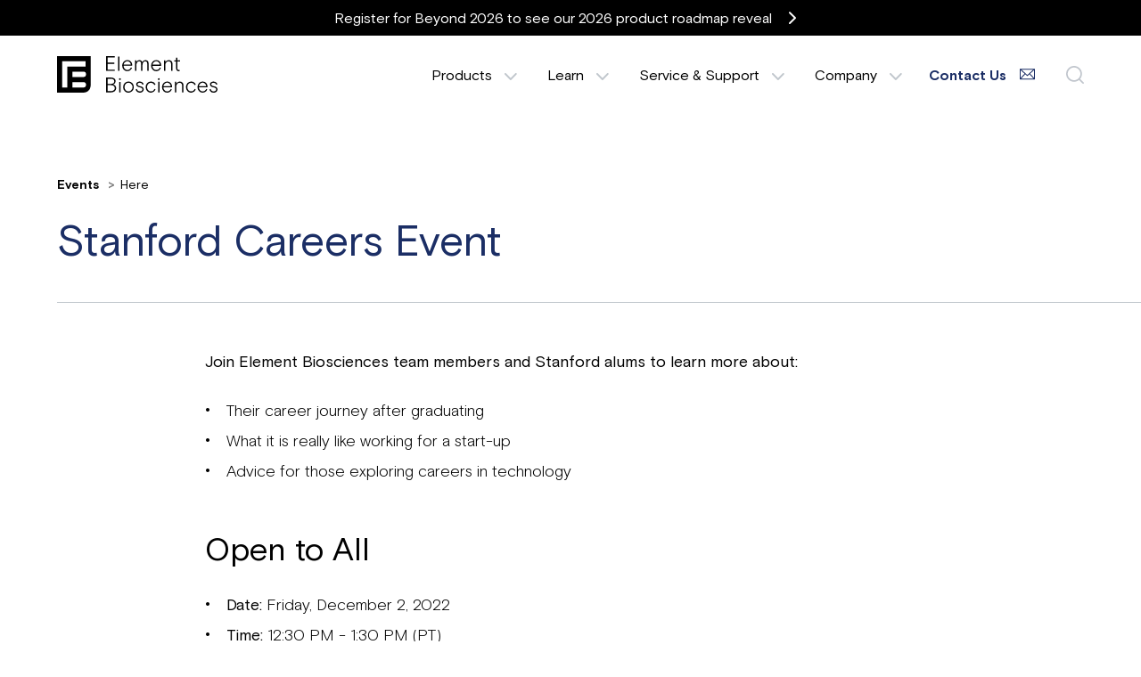

--- FILE ---
content_type: text/html; charset=UTF-8
request_url: https://www.elementbiosciences.com/events/stanford-careers-event
body_size: 15974
content:
<!doctype html><html lang="en"><head>
    <meta charset="utf-8">
    <title>Stanford Careers Event - December 2, 2022 | Element Biosciences</title>
    
    <link rel="shortcut icon" href="https://www.elementbiosciences.com/hubfs/element_biosciences_2025/images/favicon.svg">
    
    <meta name="description" content="Join Element Biosciences team members and Stanford alums to learn more about their career journey after graduating, what it's like working for a start-up, and more!
">
    
    
    
    
    
    

    <meta name="viewport" content="width=device-width, initial-scale=1">

    
    <meta property="og:description" content="Join Element Biosciences team members and Stanford alums to learn more about their career journey after graduating, what it's like working for a start-up, and more!
">
    <meta property="og:title" content="Stanford Careers Event - December 2, 2022 | Element Biosciences">
    <meta name="twitter:description" content="Join Element Biosciences team members and Stanford alums to learn more about their career journey after graduating, what it's like working for a start-up, and more!
">
    <meta name="twitter:title" content="Stanford Careers Event - December 2, 2022 | Element Biosciences">

    

    

    <style>
a.cta_button{-moz-box-sizing:content-box !important;-webkit-box-sizing:content-box !important;box-sizing:content-box !important;vertical-align:middle}.hs-breadcrumb-menu{list-style-type:none;margin:0px 0px 0px 0px;padding:0px 0px 0px 0px}.hs-breadcrumb-menu-item{float:left;padding:10px 0px 10px 10px}.hs-breadcrumb-menu-divider:before{content:'›';padding-left:10px}.hs-featured-image-link{border:0}.hs-featured-image{float:right;margin:0 0 20px 20px;max-width:50%}@media (max-width: 568px){.hs-featured-image{float:none;margin:0;width:100%;max-width:100%}}.hs-screen-reader-text{clip:rect(1px, 1px, 1px, 1px);height:1px;overflow:hidden;position:absolute !important;width:1px}
</style>

<link rel="stylesheet" href="https://www.elementbiosciences.com/hubfs/hub_generated/template_assets/1/227685598959/1769032329293/template_main.min.css">
<link rel="stylesheet" href="https://www.elementbiosciences.com/hubfs/hub_generated/template_assets/1/227679275761/1769032333257/template_blog.min.css">
<link rel="stylesheet" href="https://www.elementbiosciences.com/hubfs/hub_generated/template_assets/1/227685598945/1769032331051/template_theme-overrides.min.css">
<link rel="stylesheet" href="https://cdn.jsdelivr.net/npm/wowjs@1.1.3/css/libs/animate.min.css">

<style>
  @media(min-width:992px){
    .Megamenu-container{margin:0 auto;max-width:1192px;}
    .submenu.level-1 > li.menuParent { position: static;}
    .megaMenu { position: absolute; left: 0; top:0; background-color: #f1f1f1; width:100%; padding:138px 0 50px 0; opacity: 0; visibility: hidden; transition:opacity ease 0.3s; pointer-events: none; display:block !important;background-color: #f2f4f8;border-radius: 0 0 40px 0;box-shadow: 0 0 16px 0 rgba(0, 0, 0, 0.2);padding-left: 5%;padding-right: 5%;max-height: calc(100vh - 40px);overflow-y:auto;} 
    .submenu.level-1 > li.menuParent:hover .megaMenu { opacity: 1; visibility: visible; pointer-events: inherit !important;z-index:-1;}
  }
  @media(max-width:991px){
    .megaMenu {background-color:#fff; padding:0; }
  }
</style>


<style>
    #hs_cos_wrapper_module_175429849525418 .baseModuleStyle { background-color:rgba(255,255,255,1.0); }

  </style>


<style>
  #hs_cos_wrapper_module_175429849525418 .custom-container { max-width:1192px; }

#hs_cos_wrapper_module_175429849525418 .baseModuleParent { text-align:left; }

</style>


<style>
    #hs_cos_wrapper_module_175463685623935 .baseModuleStyle { background-color:rgba(255,255,255,1.0); }

  </style>


<style>
  #hs_cos_wrapper_module_175463685623935 .event-body-content .custom-container {
  max-width:1192px;
  margin:0 auto;
}

</style>


<style>
    #hs_cos_wrapper_module_175489479799625 .baseModuleStyle {}

  </style>


<style>
  #hs_cos_wrapper_module_175489479799625 .custom-container {
  max-width:1192px;
  margin:0 auto;
}

#hs_cos_wrapper_module_175489479799625 .baseModuleParent { text-align:left; }

</style>


  <style>
    
  </style>
  
<style>
</style>

    <script type="application/ld+json">
{
  "mainEntityOfPage" : {
    "@type" : "WebPage",
    "@id" : "https://www.elementbiosciences.com/events/stanford-careers-event"
  },
  "author" : {
    "name" : "Element Biosciences",
    "url" : "https://www.elementbiosciences.com/events/author/element-biosciences",
    "@type" : "Person"
  },
  "headline" : "Stanford Careers Event - December 2, 2022 | Element Biosciences",
  "datePublished" : "2022-12-02T20:00:00.000Z",
  "dateModified" : "2025-10-30T11:53:02.215Z",
  "publisher" : {
    "name" : "Element Biosciences",
    "logo" : {
      "url" : "https://www.elementbiosciences.com/hubfs/Element_Biosciences_Logo_Black_RGB_600x243.jpg",
      "@type" : "ImageObject"
    },
    "@type" : "Organization"
  },
  "@context" : "https://schema.org",
  "@type" : "BlogPosting",
  "image" : [ "https://www.elementbiosciences.com/hubfs/Element%20Biosciences%202025/Image/Event%20Images/element-closes-276-million-series-c.webp" ]
}
</script>



    
<!--  Added by GoogleAnalytics4 integration -->
<script>
var _hsp = window._hsp = window._hsp || [];
window.dataLayer = window.dataLayer || [];
function gtag(){dataLayer.push(arguments);}

var useGoogleConsentModeV2 = true;
var waitForUpdateMillis = 1000;


if (!window._hsGoogleConsentRunOnce) {
  window._hsGoogleConsentRunOnce = true;

  gtag('consent', 'default', {
    'ad_storage': 'denied',
    'analytics_storage': 'denied',
    'ad_user_data': 'denied',
    'ad_personalization': 'denied',
    'wait_for_update': waitForUpdateMillis
  });

  if (useGoogleConsentModeV2) {
    _hsp.push(['useGoogleConsentModeV2'])
  } else {
    _hsp.push(['addPrivacyConsentListener', function(consent){
      var hasAnalyticsConsent = consent && (consent.allowed || (consent.categories && consent.categories.analytics));
      var hasAdsConsent = consent && (consent.allowed || (consent.categories && consent.categories.advertisement));

      gtag('consent', 'update', {
        'ad_storage': hasAdsConsent ? 'granted' : 'denied',
        'analytics_storage': hasAnalyticsConsent ? 'granted' : 'denied',
        'ad_user_data': hasAdsConsent ? 'granted' : 'denied',
        'ad_personalization': hasAdsConsent ? 'granted' : 'denied'
      });
    }]);
  }
}

gtag('js', new Date());
gtag('set', 'developer_id.dZTQ1Zm', true);
gtag('config', 'G-2CYCMXJ5NG');
</script>
<script async src="https://www.googletagmanager.com/gtag/js?id=G-2CYCMXJ5NG"></script>

<!-- /Added by GoogleAnalytics4 integration -->

<!--  Added by GoogleTagManager integration -->
<script>
var _hsp = window._hsp = window._hsp || [];
window.dataLayer = window.dataLayer || [];
function gtag(){dataLayer.push(arguments);}

var useGoogleConsentModeV2 = true;
var waitForUpdateMillis = 1000;



var hsLoadGtm = function loadGtm() {
    if(window._hsGtmLoadOnce) {
      return;
    }

    if (useGoogleConsentModeV2) {

      gtag('set','developer_id.dZTQ1Zm',true);

      gtag('consent', 'default', {
      'ad_storage': 'denied',
      'analytics_storage': 'denied',
      'ad_user_data': 'denied',
      'ad_personalization': 'denied',
      'wait_for_update': waitForUpdateMillis
      });

      _hsp.push(['useGoogleConsentModeV2'])
    }

    (function(w,d,s,l,i){w[l]=w[l]||[];w[l].push({'gtm.start':
    new Date().getTime(),event:'gtm.js'});var f=d.getElementsByTagName(s)[0],
    j=d.createElement(s),dl=l!='dataLayer'?'&l='+l:'';j.async=true;j.src=
    'https://www.googletagmanager.com/gtm.js?id='+i+dl;f.parentNode.insertBefore(j,f);
    })(window,document,'script','dataLayer','GTM-NXBMDZL');

    window._hsGtmLoadOnce = true;
};

_hsp.push(['addPrivacyConsentListener', function(consent){
  if(consent.allowed || (consent.categories && consent.categories.analytics)){
    hsLoadGtm();
  }
}]);

</script>

<!-- /Added by GoogleTagManager integration -->


<script src="https://cmp.osano.com/AzZV5tTx27DF83Avx/4783f65a-92f9-4e07-b6f7-f2fdf204ab07/osano.js"></script>

<link rel="amphtml" href="https://www.elementbiosciences.com/events/stanford-careers-event?hs_amp=true">

<meta property="og:image" content="https://www.elementbiosciences.com/hubfs/Element%20Biosciences%202025/Image/Event%20Images/element-closes-276-million-series-c.webp">
<meta property="og:image:width" content="874">
<meta property="og:image:height" content="524">
<meta property="og:image:alt" content="Stanford Careers Event">
<meta name="twitter:image" content="https://www.elementbiosciences.com/hubfs/Element%20Biosciences%202025/Image/Event%20Images/element-closes-276-million-series-c.webp">
<meta name="twitter:image:alt" content="Stanford Careers Event">

<meta property="og:url" content="https://www.elementbiosciences.com/events/stanford-careers-event">
<meta name="twitter:card" content="summary_large_image">

<link rel="canonical" href="https://www.elementbiosciences.com/events/stanford-careers-event">


 
<meta property="og:type" content="article">
<link rel="alternate" type="application/rss+xml" href="https://www.elementbiosciences.com/events/rss.xml">
<meta name="twitter:domain" content="www.elementbiosciences.com">
<script src="//platform.linkedin.com/in.js" type="text/javascript">
    lang: en_US
</script>

<meta http-equiv="content-language" content="en">






  <meta name="generator" content="HubSpot"></head>
  <body>
<!--  Added by GoogleTagManager integration -->
<noscript><iframe src="https://www.googletagmanager.com/ns.html?id=GTM-NXBMDZL" height="0" width="0" style="display:none;visibility:hidden"></iframe></noscript>

<!-- /Added by GoogleTagManager integration -->

    <div class="body-wrapper   hs-content-id-233221294837 hs-blog-post hs-blog-id-231728206525">
      
      <div data-global-resource-path="elementbiosciences_2025/templates/partials/header.html"><div id="hs_cos_wrapper_module_17533476225882" class="hs_cos_wrapper hs_cos_wrapper_widget hs_cos_wrapper_type_module" style="" data-hs-cos-general-type="widget" data-hs-cos-type="module">






























<div class="headerOutter">
  <div class="AnnouncementMain" style="background-color:rgba(0, 0, 0,1.0);" data-module="header_section">
    
    
    <a href="https://events.ringcentral.com/events/beyond-2026/registration?utm_campaign=2026-02-beyond&amp;utm_source=website" target="_blank" rel="noopener">
      <div class="AnnouncementOuter d-flex align-center Gap10 WhiteColor justify-center py-10 px-15">
        <div class="AnnouncementInner">
          <div class="TextPart whiteColor text-center">
            Register for Beyond 2026 to see our 2026 product roadmap reveal
          </div>
          <div class="IconPart">
          </div>
        </div>
      </div>
    </a>
  </div>
  <header class="headerSection  isMegaMenuEnable ">
    <div class="headerSectionInner">
      <div class="content-wrapper">
        <div class="headerParent">
          <div class="headerLogo">
            
            
            <a href="https://www.elementbiosciences.com">
              <svg viewbox="0 0 357.92 80" class="logo"><title>Element Biosciences</title><path d="M128.91,32.36H109.5V0h19.28V2.72H112.59V14.27H127.5V17H112.59V29.64h16.32ZM139.26.86h-3v31.5h3Zm9.36,28.7a12.31,12.31,0,0,1-3.25-8.72,12.07,12.07,0,0,1,3.3-8.67,10.69,10.69,0,0,1,8.08-3.48,10.31,10.31,0,0,1,8,3.21,11.68,11.68,0,0,1,3,8.3v1H148.38a10.38,10.38,0,0,0,2.42,6.49,7.56,7.56,0,0,0,5.95,2.64c3.66,0,6.38-1.82,8.08-5.39l.08-.17,2.22,1.32-.07.14c-2.17,4.46-5.68,6.73-10.45,6.73A10.72,10.72,0,0,1,148.62,29.56Zm-.22-10.95h16.09a6.88,6.88,0,0,0-2.32-5.32,8.34,8.34,0,0,0-11,.18A8.73,8.73,0,0,0,148.4,18.61ZM201.09,16V32.36h3v-17c0-4-2.74-6.62-7-6.62A8.38,8.38,0,0,0,190,13a6.44,6.44,0,0,0-6.26-4.32,7.86,7.86,0,0,0-6.74,3.9V9.33h-3v23h3V20a10,10,0,0,1,1.8-6.34,5.27,5.27,0,0,1,4.3-2.36c2.75,0,4.4,1.8,4.4,4.81V32.36h3V20.25c0-5.26,2.47-8.93,6-8.93C199.57,11.32,201.09,12.83,201.09,16Zm30.45,10.32c-2.17,4.46-5.68,6.73-10.45,6.73a10.72,10.72,0,0,1-8-3.44,12.31,12.31,0,0,1-3.25-8.72,12.07,12.07,0,0,1,3.3-8.67,10.69,10.69,0,0,1,8.08-3.48,10.31,10.31,0,0,1,8,3.21,11.72,11.72,0,0,1,3,8.3v1H212.86a10.32,10.32,0,0,0,2.42,6.49,7.56,7.56,0,0,0,5.95,2.64c3.66,0,6.38-1.82,8.08-5.39l.08-.17,2.21,1.32Zm-18.66-7.66H229a6.84,6.84,0,0,0-2.31-5.32,8.35,8.35,0,0,0-11,.18A8.77,8.77,0,0,0,212.88,18.61Zm42.18-7.91a8.44,8.44,0,0,0-5.78-2,9.38,9.38,0,0,0-7.79,4.39V9.33h-3v23h3v-13a8.09,8.09,0,0,1,2.15-5.64,6.53,6.53,0,0,1,5-2.37c3.56,0,5.77,2.19,5.77,5.73V32.36h3V16.77C257.41,14.06,256.62,12,255.06,10.7Zm10.5,16c0,3.86,2.12,6.26,5.53,6.26a7.89,7.89,0,0,0,2.52-.38l.13,0L273.48,30l-.2.06a5.56,5.56,0,0,1-1.64.27c-2,0-3.08-1.18-3.08-3.49V11.68h5.67V9.33h-5.67V3.2h-3V9.33h-4v2.35h4ZM131.84,70.13a8.12,8.12,0,0,1-3.22,6.68,12.26,12.26,0,0,1-7.88,2.55H109.5V47h11.1a11.2,11.2,0,0,1,7.33,2.24,6.7,6.7,0,0,1,2.77,5.44,7.94,7.94,0,0,1-5.33,7.44C129.66,63.52,131.84,66.21,131.84,70.13Zm-4.23-14.86c0-3.58-2.52-5.55-7.1-5.55h-7.92v11.1h7.92C125,60.82,127.61,58.79,127.61,55.27Zm-15,21.37h7.55A10.65,10.65,0,0,0,126.31,75a5.48,5.48,0,0,0,2.44-4.89c0-4.17-3.14-6.55-8.61-6.55h-7.55Zm26.12,2.72h3v-23h-3ZM167.64,59a11.72,11.72,0,0,1,3.44,8.82,11.92,11.92,0,0,1-20.14,8.86,11.76,11.76,0,0,1-3.44-8.86A11.76,11.76,0,0,1,150.94,59a11.59,11.59,0,0,1,8.3-3.3A11.76,11.76,0,0,1,167.64,59Zm-2.07,15.65a10.56,10.56,0,0,0,0-13.67,8.13,8.13,0,0,0-6.28-2.69A8.29,8.29,0,0,0,153,61a9.71,9.71,0,0,0-2.47,6.84A9.7,9.7,0,0,0,153,74.68a8.25,8.25,0,0,0,6.32,2.69A8.13,8.13,0,0,0,165.57,74.68ZM185.69,66c-4.15-.76-6.26-2.19-6.26-4.27s2-3.44,4.95-3.44a6.15,6.15,0,0,1,6.25,4.28l.07.19,2.45-1.41-.06-.14c-1.53-3.68-4.48-5.55-8.75-5.55a9.18,9.18,0,0,0-5.5,1.64,5.17,5.17,0,0,0-2.22,4.34c0,3.61,2.6,5.88,7.74,6.76,4.19.67,6,2,6,4.49,0,2.7-2.14,4.45-5.45,4.45s-5.7-1.79-6.93-5.46l-.07-.21-2.59,1.56,0,.14a9.91,9.91,0,0,0,9.54,6.6,8.48,8.48,0,0,0,6.2-2.15,6.89,6.89,0,0,0,2.25-5.06C193.34,69.23,190.76,67,185.69,66Zm31.61,5.9c-2,3.7-4.38,5.35-7.8,5.35a8,8,0,0,1-6.24-2.6,9.59,9.59,0,0,1-2.42-6.83A9.44,9.44,0,0,1,203.31,61a8.52,8.52,0,0,1,13.9,2.43l.08.17,2.3-1.46-.06-.13c-1.79-4.08-5.39-6.33-10.13-6.33a11.17,11.17,0,0,0-8.26,3.48,11.81,11.81,0,0,0-3.39,8.68,12.12,12.12,0,0,0,3.3,8.71,11.4,11.4,0,0,0,18.52-3.2l.07-.13-2.25-1.47Zm8.19,7.43h3v-23h-3ZM253.64,58.9a11.75,11.75,0,0,1,3,8.31v1H237.27a10.36,10.36,0,0,0,2.43,6.48,7.54,7.54,0,0,0,6,2.64c3.66,0,6.38-1.81,8.07-5.39l.09-.17L256,73.13l-.06.14c-2.17,4.47-5.68,6.73-10.45,6.73a10.72,10.72,0,0,1-8-3.44,12.24,12.24,0,0,1-3.25-8.71,12.08,12.08,0,0,1,3.3-8.68,10.69,10.69,0,0,1,8.08-3.48A10.31,10.31,0,0,1,253.64,58.9ZM237.3,65.62h16.08a6.9,6.9,0,0,0-2.31-5.33,8.35,8.35,0,0,0-11,.18A8.83,8.83,0,0,0,237.3,65.62Zm42.21-7.92a8.47,8.47,0,0,0-5.78-2,9.37,9.37,0,0,0-7.79,4.4V56.33h-3v23h3v-13a8.14,8.14,0,0,1,2.15-5.65,6.56,6.56,0,0,1,5-2.37c3.56,0,5.77,2.2,5.77,5.73V79.36h3V63.78C281.86,61.07,281.07,59,279.51,57.7Zm27.61,14.23c-2,3.7-4.39,5.35-7.81,5.35a8,8,0,0,1-6.23-2.6,9.6,9.6,0,0,1-2.43-6.83A9.44,9.44,0,0,1,293.12,61,8.52,8.52,0,0,1,307,63.44l.09.17,2.3-1.46-.06-.13c-1.8-4.08-5.4-6.33-10.13-6.33A11.17,11.17,0,0,0,291,59.17a11.81,11.81,0,0,0-3.39,8.68,12.15,12.15,0,0,0,3.29,8.71,11.41,11.41,0,0,0,18.53-3.2l.07-.13-2.26-1.47Zm25.65-13a11.75,11.75,0,0,1,3,8.31v1H316.41a10.29,10.29,0,0,0,2.42,6.48,7.56,7.56,0,0,0,5.95,2.64c3.66,0,6.38-1.81,8.08-5.39l.08-.17,2.21,1.32-.06.14c-2.17,4.47-5.68,6.73-10.45,6.73a10.72,10.72,0,0,1-8-3.44,12.28,12.28,0,0,1-3.25-8.71,12.08,12.08,0,0,1,3.3-8.68,10.69,10.69,0,0,1,8.08-3.48A10.31,10.31,0,0,1,332.77,58.9Zm-16.34,6.72h16.08a6.86,6.86,0,0,0-2.31-5.33,8.35,8.35,0,0,0-11,.18A8.77,8.77,0,0,0,316.43,65.62Zm33.85.41c-4.15-.76-6.26-2.19-6.26-4.27s2-3.44,5-3.44a6.13,6.13,0,0,1,6.24,4.28l.07.19,2.46-1.41-.06-.14c-1.54-3.68-4.48-5.55-8.76-5.55a9.18,9.18,0,0,0-5.5,1.64,5.16,5.16,0,0,0-2.21,4.34c0,3.61,2.6,5.88,7.73,6.76,4.2.67,6,2,6,4.49,0,2.7-2.14,4.45-5.46,4.45s-5.7-1.79-6.92-5.46l-.07-.2-2.59,1.55.05.14a9.89,9.89,0,0,0,9.53,6.6,8.45,8.45,0,0,0,6.2-2.15,6.85,6.85,0,0,0,2.25-5.06C357.92,69.23,355.35,67,350.28,66ZM75,0V62.88C75,73.2,68.6,80,57.88,80H0V0ZM23,23H63.75V11.25H11.25v57.5H23ZM64.59,62.87A5.87,5.87,0,0,0,58.72,57H34.25V68.75H58.72A5.87,5.87,0,0,0,64.59,62.87Zm0-23A5.87,5.87,0,0,0,58.72,34H34.25V45.75H58.72A5.87,5.87,0,0,0,64.59,39.87Zm75.62,8.51a2,2,0,1,0,2,2A2,2,0,0,0,140.21,48.38Zm86.77,0a2,2,0,1,0,2,2A2,2,0,0,0,227,48.38Z"></path></svg>
            </a>
          </div>
          <div class="headerNavigation">
            <span class="expandMenu"><i></i><i></i><i></i></span>
            <div class="navigationParent">
              <div class="navigationParentInner">
                <div class="navigationLeft clearfix">
                  <nav aria-label="Main menu" class="navigation-primary">
                    
<ul class="submenu level-1">




<li class="level-inner-1    has-submenu menu-item hs-skip-lang-url-rewrite menuParent   "> 
  <a href="javascript:;" class="menu-link">Products</a>

   
  
  <input type="checkbox" id="module_17533476225882-products" class="submenu-toggle">
  <label class="menu-arrow" for="module_17533476225882-products">
    <span class="menu-arrow-bg">
      <span class="menu-arrow-icon"></span>
    </span>
  </label>
  <span class="childExpand">

  </span>
  

<div class="megaMenu">
  
  
  <div class="Megamenu-container">
    <div class="megaMenuInner">
      <div class="MegaMenuRow d-flex">
        <!-- Left Side: Level 2 Menu -->
        <div class="MegaMenu-Level2">
          <div class="Level2Wrapper">
            <div class="Level2Inner">
              <div class="Level1DynamicTitleParent d-flex align-center justify-center">
                <div class="Level1DynamicArrow d-flex">

                </div>
                <div class="Level1DynamicTitle">

                </div>
              </div>
              <div class="Level2MenuList">
                
                <div class="Level2MenuItem has-submenu d-flex align-center" data-name="Instruments">
                  
                  
                  
                  

                  
                  <span>Instruments</span>
                  
                  
                  <div class="Level2MenuItemArrow d-flex pl-10">

                  </div>
                  
                </div> 
                
                <div class="Level2MenuItem has-submenu d-flex align-center" data-name="Reagents &amp; Kits">
                  
                  
                  
                  

                  
                  <span>Reagents &amp; Kits</span>
                  
                  
                  <div class="Level2MenuItemArrow d-flex pl-10">

                  </div>
                  
                </div> 
                
                <div class="Level2MenuItem has-submenu d-flex align-center" data-name="Software">
                  
                  
                  
                  

                  
                  <span>Software</span>
                  
                  
                  <div class="Level2MenuItemArrow d-flex pl-10">

                  </div>
                  
                </div> 
                
                <div class="Level2MenuItem has-submenu d-flex align-center" data-name="Lab Services">
                  
                  
                  
                  

                  
                  <span>Lab Services</span>
                  
                  
                  <div class="Level2MenuItemArrow d-flex pl-10">

                  </div>
                  
                </div> 
                
                <div class="Level2MenuItem has-submenu d-flex align-center" data-name="">
                  
                  

                  
                  <a href="https://www.elementbiosciences.com/avitiaccelerator">AVITI Accelerator Grant</a>
                  
                  
                </div> 
                
              </div>
            </div>
          </div>
        </div>
        <!-- Right Side: Level 3 + Image + Text -->
        <div class="MegaMenu-Content mobilept30">
          <div class="MegaMenuContentWrapper">
            <div class="Level2DynamicTitleParent d-flex align-center justify-center">
              <div class="Level2DynamicArrow d-flex">

              </div>
              <div class="Level2DynamicTitle">
              </div>
            </div>
            <div class="MegaMenuContentRow d-flex">
              <!-- Level 3 Items -->
              <div class="MegaMenu-Level3"> 
                <div class="Level3Wrapper">
                   
                  <div class="Level3SubMenu" data-id="Instruments" style="display: none;">
                    
                    <div class="Level3MenuItem has-submenu">
                      
                      
                      <a href="https://www.elementbiosciences.com/products/aviti/family">
                        Meet the AVITI Family
                      </a>
                    </div>
                    
                    <div class="Level3MenuItem has-submenu">
                      
                      
                      <a href="https://www.elementbiosciences.com/products/aviti24">
                        AVITI24
                      </a>
                    </div>
                    
                    <div class="Level3MenuItem has-submenu">
                      
                      
                      <a href="https://www.elementbiosciences.com/products/aviti">
                        AVITI
                      </a>
                    </div>
                    
                    <div class="Level3MenuItem has-submenu">
                      
                      
                      <a href="/products/aviti#aviti-lt">
                        AVITI LT
                      </a>
                    </div>
                    
                  </div>
                   
                  <div class="Level3SubMenu" data-id="Reagents &amp; Kits" style="display: none;">
                    
                    <div class="Level3MenuItem has-submenu">
                      
                      
                      <a href="https://www.elementbiosciences.com/products/cloudbreak">
                        Cloudbreak Sequencing Kits
                      </a>
                    </div>
                    
                    <div class="Level3MenuItem has-submenu">
                      
                      
                      <a href="https://www.elementbiosciences.com/products/trinity">
                        Trinity Sequencing Kits
                      </a>
                    </div>
                    
                    <div class="Level3MenuItem has-submenu">
                      
                      
                      <a href="https://www.elementbiosciences.com/products/aviti24/cytoprofiling">
                        Teton CytoProfiling Kits
                      </a>
                    </div>
                    
                    <div class="Level3MenuItem has-submenu">
                      
                      
                      <a href="https://www.elementbiosciences.com/products/elevate">
                        Elevate Library Adapters
                      </a>
                    </div>
                    
                    <div class="Level3MenuItem has-submenu">
                      
                      
                      <a href="https://www.elementbiosciences.com/products/adept">
                        Adept Library Adapters
                      </a>
                    </div>
                    
                  </div>
                   
                  <div class="Level3SubMenu" data-id="Software" style="display: none;">
                    
                    <div class="Level3MenuItem has-submenu">
                      
                      
                      <a href="https://www.elementbiosciences.com/products/elembio-cloud">
                        ElemBio Cloud
                      </a>
                    </div>
                    
                    <div class="Level3MenuItem has-submenu">
                      
                      
                      <a href="https://www.elementbiosciences.com/products/elembio-catalyst">
                        ElemBio Catalyst
                      </a>
                    </div>
                    
                  </div>
                   
                  <div class="Level3SubMenu" data-id="Lab Services" style="display: none;">
                    
                    <div class="Level3MenuItem has-submenu">
                      
                      
                      <a href="https://www.elementbiosciences.com/technology-access-program">
                        Technology Access Program
                      </a>
                    </div>
                    
                  </div>
                   
                  <div class="Level3SubMenu" data-id="" style="display: none;">
                    
                  </div>
                  
                </div>
              </div>

              <!-- Image + Heading + Text + Button -->
              <div class="MegaMenu-ImageContent">
                <div class="ImageTextGroup d-flex">
                  <div class="MegaMenuImagePart">
                    <div class="MegaMenuImage">
                      

  
  

  

  
  
  
  
  

  

  

  <img src="https://www.elementbiosciences.com/hs-fs/hubfs/aviti24nav.png?width=500&amp;height=500&amp;name=aviti24nav.png" alt="aviti24nav" width="500" height="500" style="max-width: 100%; height: auto;" class="" loading="lazy" srcset="https://www.elementbiosciences.com/hs-fs/hubfs/aviti24nav.png?width=250&amp;height=250&amp;name=aviti24nav.png 250w, https://www.elementbiosciences.com/hs-fs/hubfs/aviti24nav.png?width=500&amp;height=500&amp;name=aviti24nav.png 500w, https://www.elementbiosciences.com/hs-fs/hubfs/aviti24nav.png?width=750&amp;height=750&amp;name=aviti24nav.png 750w, https://www.elementbiosciences.com/hs-fs/hubfs/aviti24nav.png?width=1000&amp;height=1000&amp;name=aviti24nav.png 1000w, https://www.elementbiosciences.com/hs-fs/hubfs/aviti24nav.png?width=1250&amp;height=1250&amp;name=aviti24nav.png 1250w, https://www.elementbiosciences.com/hs-fs/hubfs/aviti24nav.png?width=1500&amp;height=1500&amp;name=aviti24nav.png 1500w" sizes="(max-width: 500px) 100vw, 500px">
  
                    </div>
                  </div>
                  <div class="MegaMenuTextPart">
                    <div class="MegaMenuText">
                      
                      <div class="MegaMenuHeading pb-15 FontWeight400">
                        <p>AVITI24™ 2025 Innovation Roadmap</p>
                      </div>
                      
                      
                      <div class="MegaMenuDescription pt20 Font15 FontWeight300">
                        <p>Explore biology at unprecedented depths with spatial, single cell co-detection of RNA, protein, and morphology.</p>
                      </div>
                      
                    </div>
                    
                    <div class="MegaMenuButton pt-20">
                      <div class="button">
                        
                        
                        <a href="https://www.elementbiosciences.com/aviti24-2025-innovation-roadmap">
                          View the roadmap
                          <span class="ButtonIcon">
                            <svg xmlns="http://www.w3.org/2000/svg" width="9" height="15" viewbox="0 0 9 15" fill="none">
                              <path fill-rule="evenodd" clip-rule="evenodd" d="M0.395324 13.8576C0.0348919 13.501 0.0348919 12.9229 0.395324 12.5663L5.89652 7.12499L0.395324 1.68367C0.0348919 1.3271 0.0348919 0.748959 0.395324 0.392385C0.755818 0.0358716 1.34031 0.0358716 1.70081 0.392385L7.85468 6.47935C8.21511 6.83592 8.21511 7.41406 7.85468 7.77064L1.70081 13.8576C1.34031 14.2141 0.755818 14.2141 0.395324 13.8576Z" fill="black"></path>
                            </svg>
                          </span>
                        </a>
                      </div>
                    </div>
                    
                  </div>
                </div>
              </div>
            </div>
          </div>
        </div>
      </div>
    </div>    
  </div>

  
</div>

  
  
</li>





<li class="level-inner-1    has-submenu menu-item hs-skip-lang-url-rewrite menuParent   "> 
  <a href="javascript:;" class="menu-link">Learn</a>

   
  
  <input type="checkbox" id="module_17533476225882-learn" class="submenu-toggle">
  <label class="menu-arrow" for="module_17533476225882-learn">
    <span class="menu-arrow-bg">
      <span class="menu-arrow-icon"></span>
    </span>
  </label>
  <span class="childExpand">

  </span>
  

<div class="megaMenu">
  
  
  <div class="Megamenu-container">
    <div class="megaMenuInner">
      <div class="MegaMenuRow d-flex">
        <!-- Left Side: Level 2 Menu -->
        <div class="MegaMenu-Level2">
          <div class="Level2Wrapper">
            <div class="Level2Inner">
              <div class="Level1DynamicTitleParent d-flex align-center justify-center">
                <div class="Level1DynamicArrow d-flex">

                </div>
                <div class="Level1DynamicTitle">

                </div>
              </div>
              <div class="Level2MenuList">
                
                <div class="Level2MenuItem has-submenu d-flex align-center" data-name="Technology">
                  
                  
                  
                  

                  
                  <span>Technology</span>
                  
                  
                  <div class="Level2MenuItemArrow d-flex pl-10">

                  </div>
                  
                </div> 
                
                <div class="Level2MenuItem has-submenu d-flex align-center" data-name="Applications">
                  
                  
                  
                  

                  
                  <span>Applications</span>
                  
                  
                  <div class="Level2MenuItemArrow d-flex pl-10">

                  </div>
                  
                </div> 
                
                <div class="Level2MenuItem has-submenu d-flex align-center" data-name="Focus Areas">
                  
                  
                  
                  

                  
                  <span>Focus Areas</span>
                  
                  
                  <div class="Level2MenuItemArrow d-flex pl-10">

                  </div>
                  
                </div> 
                
                <div class="Level2MenuItem has-submenu d-flex align-center" data-name="Resources">
                  
                  
                  
                  

                  
                  <span>Resources</span>
                  
                  
                  <div class="Level2MenuItemArrow d-flex pl-10">

                  </div>
                  
                </div> 
                
                <div class="Level2MenuItem has-submenu d-flex align-center" data-name="">
                  
                  

                  
                  <a href="https://www.elementbiosciences.com/publications">Publications</a>
                  
                  
                </div> 
                
                <div class="Level2MenuItem has-submenu d-flex align-center" data-name="">
                  
                  

                  
                  <a href="https://www.elementbiosciences.com/blog">Blog</a>
                  
                  
                </div> 
                
              </div>
            </div>
          </div>
        </div>
        <!-- Right Side: Level 3 + Image + Text -->
        <div class="MegaMenu-Content mobilept30">
          <div class="MegaMenuContentWrapper">
            <div class="Level2DynamicTitleParent d-flex align-center justify-center">
              <div class="Level2DynamicArrow d-flex">

              </div>
              <div class="Level2DynamicTitle">
              </div>
            </div>
            <div class="MegaMenuContentRow d-flex">
              <!-- Level 3 Items -->
              <div class="MegaMenu-Level3"> 
                <div class="Level3Wrapper">
                   
                  <div class="Level3SubMenu" data-id="Technology" style="display: none;">
                    
                    <div class="Level3MenuItem has-submenu">
                      
                      
                      <a href="https://www.elementbiosciences.com/technology/avidite-base-chemistry">
                        ABC Chemistry
                      </a>
                    </div>
                    
                    <div class="Level3MenuItem has-submenu">
                      
                      
                      <a href="https://www.elementbiosciences.com/products/aviti24/cytoprofiling">
                        Teton CytoProfiling
                      </a>
                    </div>
                    
                  </div>
                   
                  <div class="Level3SubMenu" data-id="Applications" style="display: none;">
                    
                    <div class="Level3MenuItem has-submenu">
                      
                      
                      <a href="https://www.elementbiosciences.com/applications/dna-sequencing">
                        DNA Sequencing
                      </a>
                    </div>
                    
                    <div class="Level3MenuItem has-submenu">
                      
                      
                      <a href="https://www.elementbiosciences.com/applications/rna-sequencing">
                        RNA Sequencing
                      </a>
                    </div>
                    
                  </div>
                   
                  <div class="Level3SubMenu" data-id="Focus Areas" style="display: none;">
                    
                    <div class="Level3MenuItem has-submenu">
                      
                      
                      <a href="https://www.elementbiosciences.com/focus-areas/agbio">
                        AgBio
                      </a>
                    </div>
                    
                    <div class="Level3MenuItem has-submenu">
                      
                      
                      <a href="https://www.elementbiosciences.com/focus-areas/cancer-research">
                        Cancer Research
                      </a>
                    </div>
                    
                    <div class="Level3MenuItem has-submenu">
                      
                      
                      <a href="https://www.elementbiosciences.com/focus-areas/clinical-research">
                        Clinical Research
                      </a>
                    </div>
                    
                    <div class="Level3MenuItem has-submenu">
                      
                      
                      <a href="https://www.elementbiosciences.com/focus-areas/pharma">
                        Pharma
                      </a>
                    </div>
                    
                  </div>
                   
                  <div class="Level3SubMenu" data-id="Resources" style="display: none;">
                    
                    <div class="Level3MenuItem has-submenu">
                      
                      
                      <a href="/resources?category[]=Datasets">
                        Datasets
                      </a>
                    </div>
                    
                    <div class="Level3MenuItem has-submenu">
                      
                      
                      <a href="/resources?category[]=Literature">
                        Literature
                      </a>
                    </div>
                    
                    <div class="Level3MenuItem has-submenu">
                      
                      
                      <a href="/resources?category[]=Videos">
                        Videos
                      </a>
                    </div>
                    
                    <div class="Level3MenuItem has-submenu">
                      
                      
                      <a href="https://www.elementbiosciences.com/resources">
                        View All Resources
                      </a>
                    </div>
                    
                  </div>
                   
                  <div class="Level3SubMenu" data-id="" style="display: none;">
                    
                  </div>
                   
                  <div class="Level3SubMenu" data-id="" style="display: none;">
                    
                  </div>
                  
                </div>
              </div>

              <!-- Image + Heading + Text + Button -->
              <div class="MegaMenu-ImageContent">
                <div class="ImageTextGroup d-flex">
                  <div class="MegaMenuImagePart">
                    <div class="MegaMenuImage">
                      

  
  

  

  
  
  
  
  

  

  

  <img src="https://www.elementbiosciences.com/hs-fs/hubfs/Element%20Biosciences%202025/Image/header-learn-feature.webp?width=500&amp;height=500&amp;name=header-learn-feature.webp" alt="header-learn-feature" width="500" height="500" style="max-width: 100%; height: auto;" class="" loading="lazy" srcset="https://www.elementbiosciences.com/hs-fs/hubfs/Element%20Biosciences%202025/Image/header-learn-feature.webp?width=250&amp;height=250&amp;name=header-learn-feature.webp 250w, https://www.elementbiosciences.com/hs-fs/hubfs/Element%20Biosciences%202025/Image/header-learn-feature.webp?width=500&amp;height=500&amp;name=header-learn-feature.webp 500w, https://www.elementbiosciences.com/hs-fs/hubfs/Element%20Biosciences%202025/Image/header-learn-feature.webp?width=750&amp;height=750&amp;name=header-learn-feature.webp 750w, https://www.elementbiosciences.com/hs-fs/hubfs/Element%20Biosciences%202025/Image/header-learn-feature.webp?width=1000&amp;height=1000&amp;name=header-learn-feature.webp 1000w, https://www.elementbiosciences.com/hs-fs/hubfs/Element%20Biosciences%202025/Image/header-learn-feature.webp?width=1250&amp;height=1250&amp;name=header-learn-feature.webp 1250w, https://www.elementbiosciences.com/hs-fs/hubfs/Element%20Biosciences%202025/Image/header-learn-feature.webp?width=1500&amp;height=1500&amp;name=header-learn-feature.webp 1500w" sizes="(max-width: 500px) 100vw, 500px">
  
                    </div>
                  </div>
                  <div class="MegaMenuTextPart">
                    <div class="MegaMenuText">
                      
                      <div class="MegaMenuHeading pb-15 FontWeight400">
                        <p>Learn from the Element Blog</p>
                      </div>
                      
                      
                      <div class="MegaMenuDescription pt20 Font15 FontWeight300">
                        <p>Read the latest on how we're enabling more scientists to take back their science.</p>
                      </div>
                      
                    </div>
                    
                    <div class="MegaMenuButton pt-20">
                      <div class="button">
                        
                        
                        <a href="https://www.elementbiosciences.com/blog">
                          View our Blog
                          <span class="ButtonIcon">
                            <svg xmlns="http://www.w3.org/2000/svg" width="9" height="15" viewbox="0 0 9 15" fill="none">
                              <path fill-rule="evenodd" clip-rule="evenodd" d="M0.395324 13.8576C0.0348919 13.501 0.0348919 12.9229 0.395324 12.5663L5.89652 7.12499L0.395324 1.68367C0.0348919 1.3271 0.0348919 0.748959 0.395324 0.392385C0.755818 0.0358716 1.34031 0.0358716 1.70081 0.392385L7.85468 6.47935C8.21511 6.83592 8.21511 7.41406 7.85468 7.77064L1.70081 13.8576C1.34031 14.2141 0.755818 14.2141 0.395324 13.8576Z" fill="black"></path>
                            </svg>
                          </span>
                        </a>
                      </div>
                    </div>
                    
                  </div>
                </div>
              </div>
            </div>
          </div>
        </div>
      </div>
    </div>    
  </div>

  
</div>

  
  
</li>





<li class="level-inner-1    has-submenu menu-item hs-skip-lang-url-rewrite menuParent   "> 
  <a href="javascript:;" class="menu-link">Service &amp; Support</a>

   
  
  <input type="checkbox" id="module_17533476225882-service&amp;support" class="submenu-toggle">
  <label class="menu-arrow" for="module_17533476225882-service&amp;support">
    <span class="menu-arrow-bg">
      <span class="menu-arrow-icon"></span>
    </span>
  </label>
  <span class="childExpand">

  </span>
  

<div class="megaMenu">
  
  
  <div class="Megamenu-container">
    <div class="megaMenuInner">
      <div class="MegaMenuRow d-flex">
        <!-- Left Side: Level 2 Menu -->
        <div class="MegaMenu-Level2">
          <div class="Level2Wrapper">
            <div class="Level2Inner">
              <div class="Level1DynamicTitleParent d-flex align-center justify-center">
                <div class="Level1DynamicArrow d-flex">

                </div>
                <div class="Level1DynamicTitle">

                </div>
              </div>
              <div class="Level2MenuList">
                
                <div class="Level2MenuItem has-submenu d-flex align-center" data-name="">
                  
                  

                  
                  <a href="https://www.elementbiosciences.com/resources/distributors">Channel Partners</a>
                  
                  
                </div> 
                
                <div class="Level2MenuItem has-submenu d-flex align-center" data-name="">
                  
                  

                  
                  <a href="https://www.elementbiosciences.com/resources/service-providers">Service Providers</a>
                  
                  
                </div> 
                
                <div class="Level2MenuItem has-submenu d-flex align-center" data-name="">
                  
                  

                  
                  <a href="https://www.elementbiosciences.com/instrument-service-coverage">Instrument Service Coverage</a>
                  
                  
                </div> 
                
                <div class="Level2MenuItem has-submenu d-flex align-center" data-name="Documentation">
                  
                  
                  
                  

                  
                  <span>Documentation</span>
                  
                  
                  <div class="Level2MenuItemArrow d-flex pl-10">

                  </div>
                  
                </div> 
                
                <div class="Level2MenuItem has-submenu d-flex align-center" data-name="">
                  
                  

                  
                  <a href="https://www.elementbiosciences.com/knowledge-base">Knowledge Base</a>
                  
                  
                </div> 
                
              </div>
            </div>
          </div>
        </div>
        <!-- Right Side: Level 3 + Image + Text -->
        <div class="MegaMenu-Content mobilept30">
          <div class="MegaMenuContentWrapper">
            <div class="Level2DynamicTitleParent d-flex align-center justify-center">
              <div class="Level2DynamicArrow d-flex">

              </div>
              <div class="Level2DynamicTitle">
              </div>
            </div>
            <div class="MegaMenuContentRow d-flex">
              <!-- Level 3 Items -->
              <div class="MegaMenu-Level3"> 
                <div class="Level3Wrapper">
                   
                  <div class="Level3SubMenu" data-id="" style="display: none;">
                    
                  </div>
                   
                  <div class="Level3SubMenu" data-id="" style="display: none;">
                    
                  </div>
                   
                  <div class="Level3SubMenu" data-id="" style="display: none;">
                    
                  </div>
                   
                  <div class="Level3SubMenu" data-id="Documentation" style="display: none;">
                    
                    <div class="Level3MenuItem has-submenu">
                      
                      
                      <a href="/resources?category[]=documentation">
                        Documentation
                      </a>
                    </div>
                    
                    <div class="Level3MenuItem has-submenu">
                      
                      
                      <a href="/resources?category[]=safety-data-sheets">
                        Safety Data Sheets
                      </a>
                    </div>
                    
                    <div class="Level3MenuItem has-submenu">
                      
                      
                      <a href="/resources?category[]=software">
                        Software 
                      </a>
                    </div>
                    
                    <div class="Level3MenuItem has-submenu">
                      
                      
                      <a href="https://docs.elembio.io/" target="_blank" rel="noopener">
                        Software Documentation
                      </a>
                    </div>
                    
                  </div>
                   
                  <div class="Level3SubMenu" data-id="" style="display: none;">
                    
                  </div>
                  
                </div>
              </div>

              <!-- Image + Heading + Text + Button -->
              <div class="MegaMenu-ImageContent">
                <div class="ImageTextGroup d-flex">
                  <div class="MegaMenuImagePart">
                    <div class="MegaMenuImage">
                      

  
  

  

  
  
  
  
  

  

  

  <img src="https://www.elementbiosciences.com/hs-fs/hubfs/Element%20Biosciences%202025/Image/header-device-img.webp?width=500&amp;height=500&amp;name=header-device-img.webp" alt="header-device-img" width="500" height="500" style="max-width: 100%; height: auto;" class="" loading="lazy" srcset="https://www.elementbiosciences.com/hs-fs/hubfs/Element%20Biosciences%202025/Image/header-device-img.webp?width=250&amp;height=250&amp;name=header-device-img.webp 250w, https://www.elementbiosciences.com/hs-fs/hubfs/Element%20Biosciences%202025/Image/header-device-img.webp?width=500&amp;height=500&amp;name=header-device-img.webp 500w, https://www.elementbiosciences.com/hs-fs/hubfs/Element%20Biosciences%202025/Image/header-device-img.webp?width=750&amp;height=750&amp;name=header-device-img.webp 750w, https://www.elementbiosciences.com/hs-fs/hubfs/Element%20Biosciences%202025/Image/header-device-img.webp?width=1000&amp;height=1000&amp;name=header-device-img.webp 1000w, https://www.elementbiosciences.com/hs-fs/hubfs/Element%20Biosciences%202025/Image/header-device-img.webp?width=1250&amp;height=1250&amp;name=header-device-img.webp 1250w, https://www.elementbiosciences.com/hs-fs/hubfs/Element%20Biosciences%202025/Image/header-device-img.webp?width=1500&amp;height=1500&amp;name=header-device-img.webp 1500w" sizes="(max-width: 500px) 100vw, 500px">
  
                    </div>
                  </div>
                  <div class="MegaMenuTextPart">
                    <div class="MegaMenuText">
                      
                      <div class="MegaMenuHeading pb-15 FontWeight400">
                        <p>Documentation</p>
                      </div>
                      
                      
                      <div class="MegaMenuDescription pt20 Font15 FontWeight300">
                        <p>Browse our vast — and growing — set of resources that lets you explore solutions and use our products without disruption.</p>
                      </div>
                      
                    </div>
                    
                    <div class="MegaMenuButton pt-20">
                      <div class="button">
                        
                        
                        <a href="https://www.elementbiosciences.com/resources?category[]=documentation">
                          View All Documentation							
                          <span class="ButtonIcon">
                            <svg xmlns="http://www.w3.org/2000/svg" width="9" height="15" viewbox="0 0 9 15" fill="none">
                              <path fill-rule="evenodd" clip-rule="evenodd" d="M0.395324 13.8576C0.0348919 13.501 0.0348919 12.9229 0.395324 12.5663L5.89652 7.12499L0.395324 1.68367C0.0348919 1.3271 0.0348919 0.748959 0.395324 0.392385C0.755818 0.0358716 1.34031 0.0358716 1.70081 0.392385L7.85468 6.47935C8.21511 6.83592 8.21511 7.41406 7.85468 7.77064L1.70081 13.8576C1.34031 14.2141 0.755818 14.2141 0.395324 13.8576Z" fill="black"></path>
                            </svg>
                          </span>
                        </a>
                      </div>
                    </div>
                    
                  </div>
                </div>
              </div>
            </div>
          </div>
        </div>
      </div>
    </div>    
  </div>

  
</div>

  
  
</li>





<li class="level-inner-1    has-submenu menu-item hs-skip-lang-url-rewrite menuParent   "> 
  <a href="javascript:;" class="menu-link">Company</a>

   
  
  <input type="checkbox" id="module_17533476225882-company" class="submenu-toggle">
  <label class="menu-arrow" for="module_17533476225882-company">
    <span class="menu-arrow-bg">
      <span class="menu-arrow-icon"></span>
    </span>
  </label>
  <span class="childExpand">

  </span>
  

<div class="megaMenu">
  
  
  <div class="Megamenu-container">
    <div class="megaMenuInner">
      <div class="MegaMenuRow d-flex">
        <!-- Left Side: Level 2 Menu -->
        <div class="MegaMenu-Level2">
          <div class="Level2Wrapper">
            <div class="Level2Inner">
              <div class="Level1DynamicTitleParent d-flex align-center justify-center">
                <div class="Level1DynamicArrow d-flex">

                </div>
                <div class="Level1DynamicTitle">

                </div>
              </div>
              <div class="Level2MenuList">
                
                <div class="Level2MenuItem has-submenu d-flex align-center" data-name="About Element">
                  
                  
                  
                  

                  
                  <span>About Element</span>
                  
                  
                  <div class="Level2MenuItemArrow d-flex pl-10">

                  </div>
                  
                </div> 
                
                <div class="Level2MenuItem has-submenu d-flex align-center" data-name="Careers">
                  
                  
                  
                  

                  
                  <span>Careers</span>
                  
                  
                  <div class="Level2MenuItemArrow d-flex pl-10">

                  </div>
                  
                </div> 
                
                <div class="Level2MenuItem has-submenu d-flex align-center" data-name="">
                  
                  

                  
                  <a href="https://www.elementbiosciences.com/newsroom">Newsroom</a>
                  
                  
                </div> 
                
                <div class="Level2MenuItem has-submenu d-flex align-center" data-name="">
                  
                  

                  
                  <a href="https://www.elementbiosciences.com/events">Events</a>
                  
                  
                </div> 
                
              </div>
            </div>
          </div>
        </div>
        <!-- Right Side: Level 3 + Image + Text -->
        <div class="MegaMenu-Content mobilept30">
          <div class="MegaMenuContentWrapper">
            <div class="Level2DynamicTitleParent d-flex align-center justify-center">
              <div class="Level2DynamicArrow d-flex">

              </div>
              <div class="Level2DynamicTitle">
              </div>
            </div>
            <div class="MegaMenuContentRow d-flex">
              <!-- Level 3 Items -->
              <div class="MegaMenu-Level3"> 
                <div class="Level3Wrapper">
                   
                  <div class="Level3SubMenu" data-id="About Element" style="display: none;">
                    
                    <div class="Level3MenuItem has-submenu">
                      
                      
                      <a href="https://www.elementbiosciences.com/about">
                        Who We Are
                      </a>
                    </div>
                    
                    <div class="Level3MenuItem has-submenu">
                      
                      
                      <a href="https://www.elementbiosciences.com/about/team">
                        Leadership
                      </a>
                    </div>
                    
                    <div class="Level3MenuItem has-submenu">
                      
                      
                      <a href="https://www.elementbiosciences.com/legal/terms">
                        Legal
                      </a>
                    </div>
                    
                  </div>
                   
                  <div class="Level3SubMenu" data-id="Careers" style="display: none;">
                    
                    <div class="Level3MenuItem has-submenu">
                      
                      
                      <a href="https://www.elementbiosciences.com/careers">
                        Working At Element
                      </a>
                    </div>
                    
                    <div class="Level3MenuItem has-submenu">
                      
                      
                      <a href="https://www.elementbiosciences.com/careers/openings">
                        Open Positions
                      </a>
                    </div>
                    
                  </div>
                   
                  <div class="Level3SubMenu" data-id="" style="display: none;">
                    
                  </div>
                   
                  <div class="Level3SubMenu" data-id="" style="display: none;">
                    
                  </div>
                  
                </div>
              </div>

              <!-- Image + Heading + Text + Button -->
              <div class="MegaMenu-ImageContent">
                <div class="ImageTextGroup d-flex">
                  <div class="MegaMenuImagePart">
                    <div class="MegaMenuImage">
                      

  
  

  

  
  
  
  
  

  

  

  <img src="https://www.elementbiosciences.com/hs-fs/hubfs/Element%20Biosciences%202025/Image/header-company-feature.webp?width=500&amp;height=500&amp;name=header-company-feature.webp" alt="header-company-feature" width="500" height="500" style="max-width: 100%; height: auto;" class="" loading="lazy" srcset="https://www.elementbiosciences.com/hs-fs/hubfs/Element%20Biosciences%202025/Image/header-company-feature.webp?width=250&amp;height=250&amp;name=header-company-feature.webp 250w, https://www.elementbiosciences.com/hs-fs/hubfs/Element%20Biosciences%202025/Image/header-company-feature.webp?width=500&amp;height=500&amp;name=header-company-feature.webp 500w, https://www.elementbiosciences.com/hs-fs/hubfs/Element%20Biosciences%202025/Image/header-company-feature.webp?width=750&amp;height=750&amp;name=header-company-feature.webp 750w, https://www.elementbiosciences.com/hs-fs/hubfs/Element%20Biosciences%202025/Image/header-company-feature.webp?width=1000&amp;height=1000&amp;name=header-company-feature.webp 1000w, https://www.elementbiosciences.com/hs-fs/hubfs/Element%20Biosciences%202025/Image/header-company-feature.webp?width=1250&amp;height=1250&amp;name=header-company-feature.webp 1250w, https://www.elementbiosciences.com/hs-fs/hubfs/Element%20Biosciences%202025/Image/header-company-feature.webp?width=1500&amp;height=1500&amp;name=header-company-feature.webp 1500w" sizes="(max-width: 500px) 100vw, 500px">
  
                    </div>
                  </div>
                  <div class="MegaMenuTextPart">
                    <div class="MegaMenuText">
                      
                      <div class="MegaMenuHeading pb-15 FontWeight400">
                        <p>About Element</p>
                      </div>
                      
                      
                      <div class="MegaMenuDescription pt20 Font15 FontWeight300">
                        <p>Our mission is to empower the scientific community with more freedom and flexibility to accelerate our collective impact on humanity.</p>
                      </div>
                      
                    </div>
                    
                    <div class="MegaMenuButton pt-20">
                      <div class="button">
                        
                        
                        <a href="https://www.elementbiosciences.com/about">
                          More About Element
                          <span class="ButtonIcon">
                            <svg xmlns="http://www.w3.org/2000/svg" width="9" height="15" viewbox="0 0 9 15" fill="none">
                              <path fill-rule="evenodd" clip-rule="evenodd" d="M0.395324 13.8576C0.0348919 13.501 0.0348919 12.9229 0.395324 12.5663L5.89652 7.12499L0.395324 1.68367C0.0348919 1.3271 0.0348919 0.748959 0.395324 0.392385C0.755818 0.0358716 1.34031 0.0358716 1.70081 0.392385L7.85468 6.47935C8.21511 6.83592 8.21511 7.41406 7.85468 7.77064L1.70081 13.8576C1.34031 14.2141 0.755818 14.2141 0.395324 13.8576Z" fill="black"></path>
                            </svg>
                          </span>
                        </a>
                      </div>
                    </div>
                    
                  </div>
                </div>
              </div>
            </div>
          </div>
        </div>
      </div>
    </div>    
  </div>

  
</div>

  
  
</li>
</ul>
                  </nav>    
                </div>

                <div class="navigationRight"> 
                  <div class="ButtonContent">
                    <div class="ButtonBox">
                      
                      
                      <a class="header-action d-flex align-center FontWeight700" href="https://www.elementbiosciences.com/contact">
                        <div class="TextBox">Contact Us</div>
                        <svg xmlns="http://www.w3.org/2000/svg" width="20" height="15" viewbox="0 0 20 15" fill="none">
                          <path d="M19.99 0.500039C19.99 0.500039 19.99 0.460039 19.98 0.450039C19.98 0.430039 19.97 0.410039 19.96 0.390039C19.96 0.370039 19.94 0.350039 19.93 0.340039C19.93 0.320039 19.91 0.310039 19.9 0.290039C19.89 0.270039 19.88 0.250039 19.86 0.240039C19.86 0.230039 19.85 0.220039 19.84 0.210039C19.84 0.210039 19.84 0.210039 19.83 0.210039C19.81 0.190039 19.8 0.180039 19.78 0.170039C19.77 0.160039 19.75 0.150039 19.74 0.140039C19.72 0.130039 19.71 0.120039 19.69 0.110039C19.67 0.110039 19.66 0.0900391 19.64 0.0800391C19.62 0.0800391 19.6 0.0700391 19.58 0.0600391C19.56 0.0600391 19.54 0.0500391 19.52 0.0400391C19.5 0.0400391 19.48 0.0400391 19.47 0.0400391C19.45 0.0400391 19.43 0.0400391 19.41 0.0400391C19.41 0.0400391 19.41 0.0400391 19.4 0.0400391H0.6C0.6 0.0400391 0.6 0.0400391 0.59 0.0400391C0.57 0.0400391 0.55 0.0400391 0.53 0.0400391C0.51 0.0400391 0.49 0.0400391 0.48 0.0400391C0.46 0.0400391 0.44 0.0500391 0.42 0.0600391C0.4 0.0600391 0.38 0.0700391 0.36 0.0800391C0.34 0.0800391 0.33 0.100039 0.31 0.110039C0.29 0.120039 0.27 0.130039 0.26 0.140039C0.25 0.150039 0.23 0.160039 0.22 0.170039C0.2 0.180039 0.19 0.200039 0.17 0.210039C0.17 0.210039 0.17 0.210039 0.16 0.210039C0.16 0.210039 0.15 0.230039 0.14 0.240039C0.13 0.260039 0.11 0.270039 0.1 0.290039C0.0900002 0.310039 0.0800002 0.320039 0.0700002 0.340039C0.0700002 0.360039 0.0500002 0.380039 0.0400002 0.390039C0.0400002 0.410039 0.0300002 0.430039 0.0200002 0.450039C0.0200002 0.470039 0.0200002 0.490039 0.0100002 0.500039C0.0100002 0.520039 0.0100002 0.540039 0.0100002 0.570039C0.0100002 0.580039 0.0100002 0.590039 0.0100002 0.610039V13.62C0.0100002 13.62 0.0100002 13.62 0.0100002 13.63C0.0100002 13.65 0.0100002 13.68 0.0100002 13.7C0.0100002 13.72 0.0100002 13.73 0.0100002 13.75C0.0100002 13.77 0.0200002 13.79 0.0300002 13.81C0.0300002 13.83 0.0400002 13.85 0.0500002 13.86C0.0500002 13.88 0.0700002 13.89 0.0800002 13.91C0.0800002 13.93 0.1 13.94 0.11 13.96C0.12 13.97 0.13 13.99 0.14 14C0.15 14.02 0.17 14.03 0.18 14.05C0.19 14.06 0.2 14.07 0.22 14.08C0.24 14.09 0.25 14.1 0.27 14.11C0.29 14.12 0.31 14.13 0.32 14.14C0.34 14.14 0.35 14.16 0.37 14.16C0.39 14.16 0.41 14.17 0.44 14.18C0.45 14.18 0.47 14.18 0.48 14.19C0.52 14.19 0.56 14.2 0.59 14.2H19.39C19.43 14.2 19.47 14.2 19.5 14.19C19.51 14.19 19.53 14.19 19.54 14.18C19.56 14.18 19.59 14.17 19.61 14.16C19.63 14.16 19.64 14.15 19.66 14.14C19.68 14.14 19.7 14.12 19.71 14.11C19.73 14.1 19.74 14.09 19.76 14.08C19.77 14.08 19.78 14.06 19.8 14.05C19.82 14.03 19.83 14.02 19.84 14C19.85 13.99 19.86 13.97 19.87 13.96C19.88 13.94 19.89 13.93 19.9 13.91C19.9 13.89 19.92 13.88 19.93 13.86C19.93 13.84 19.94 13.83 19.95 13.81C19.95 13.79 19.96 13.77 19.97 13.75C19.97 13.73 19.97 13.72 19.97 13.7C19.97 13.68 19.97 13.65 19.97 13.63C19.97 13.63 19.97 13.63 19.97 13.62V0.600039C19.97 0.600039 19.97 0.570039 19.97 0.560039C19.97 0.540039 19.97 0.520039 19.97 0.490039L19.99 0.500039ZM1.2 1.96004L6.26 6.54004L1.2 12.06V1.96004ZM10 8.29004L2.16 1.20004H17.83L9.99 8.29004H10ZM7.16 7.34004L9.6 9.55004C9.71 9.65004 9.86 9.71004 10 9.71004C10.14 9.71004 10.29 9.66004 10.4 9.55004L12.84 7.34004L18.03 13.01H1.97L7.16 7.34004ZM13.74 6.53004L18.8 1.95004V12.05L13.74 6.52004V6.53004Z" fill="#1B2E65" />
                        </svg>
                      </a>
                    </div>
                  </div>
                  <div class="SearchContent pl-lg-20 pl-xl-35">
                    <div class="IconBox d-flex">
                      <div class="IconBoxWrapper d-flex align-center justify-center">
                        <svg xmlns="http://www.w3.org/2000/svg" width="20" height="20" viewbox="0 0 20 20" fill="none">
                          <g clip-path="url(#clip0_1_194)">
                            <path d="M19.71 18.47L15.98 14.74C15.91 14.67 15.82 14.62 15.74 14.58C17.02 13.04 17.8 11.06 17.8 8.9C17.79 3.99 13.8 0 8.9 0C4 0 0 3.99 0 8.9C0 13.81 3.99 17.8 8.9 17.8C11.05 17.8 13.02 17.04 14.55 15.77C14.59 15.86 14.64 15.94 14.71 16.01L18.44 19.74C18.61 19.91 18.84 20 19.07 20C19.3 20 19.53 19.91 19.7 19.74C20.05 19.39 20.05 18.82 19.7 18.47H19.71ZM8.9 16C4.98 16 1.79 12.81 1.79 8.89C1.79 4.97 4.98 1.79 8.9 1.79C12.82 1.79 16.01 4.98 16.01 8.9C16.01 12.82 12.82 16.01 8.9 16.01V16Z" fill="#C1C6CD" />
                          </g>
                          <defs>
                            <clippath id="clip0_1_194">
                              <rect width="19.97" height="20" fill="white" />
                            </clippath>
                          </defs>
                        </svg>
                      </div>
                    </div>
                    <div class="CrossIcon d-flex">
                      <div class="CrossIconWrapper d-flex align-center justify-center">
                        <svg xmlns="http://www.w3.org/2000/svg" width="15" height="15" viewbox="0 0 15 15" fill="none">
                          <rect x="0.000366211" y="12.7279" width="18" height="2" transform="rotate(-45 0.000366211 12.7279)" fill="#C1C6CD" />
                          <rect x="12.7279" y="14.1421" width="18" height="2" transform="rotate(-135 12.7279 14.1421)" fill="#C1C6CD" />
                        </svg>
                      </div>
                    </div>
                  </div>
                  <div class="headsearch-box Mobile pt-lg-10 pb-lg-40 pt-20 pb-20">
                    
                    
                    
                    
                    
                    <div class="hs-search-field">
                      <div class="hs-search-field__bar">
                        <form data-hs-do-not-collect="true" action="/hs-search-results">
                          <input type="text" class="hs-search-field__input" name="q" autocomplete="off" placeholder="Search Element Biosciences">
                          <input type="hidden" name="type" value="SITE_PAGE">
                          <input type="hidden" name="type" value="LANDING_PAGE"> 
                          <input type="hidden" name="type" value="BLOG_POST">
                          <input type="hidden" name="type" value="LISTING_PAGE">
                          <input type="hidden" name="type" value="KNOWLEDGE_ARTICLE"> 
                          <input type="hidden" name="type" value="HS_CASE_STUDY">
                          <button aria-label="Search" class="d-flex SearchIcon">
                            <svg xmlns="http://www.w3.org/2000/svg" width="20" height="20" viewbox="0 0 20 20" fill="none">
                              <g clip-path="url(#clip0_1_194)">
                                <path d="M19.71 18.47L15.98 14.74C15.91 14.67 15.82 14.62 15.74 14.58C17.02 13.04 17.8 11.06 17.8 8.9C17.79 3.99 13.8 0 8.9 0C4 0 0 3.99 0 8.9C0 13.81 3.99 17.8 8.9 17.8C11.05 17.8 13.02 17.04 14.55 15.77C14.59 15.86 14.64 15.94 14.71 16.01L18.44 19.74C18.61 19.91 18.84 20 19.07 20C19.3 20 19.53 19.91 19.7 19.74C20.05 19.39 20.05 18.82 19.7 18.47H19.71ZM8.9 16C4.98 16 1.79 12.81 1.79 8.89C1.79 4.97 4.98 1.79 8.9 1.79C12.82 1.79 16.01 4.98 16.01 8.9C16.01 12.82 12.82 16.01 8.9 16.01V16Z" fill="#C1C6CD" />
                              </g>
                              <defs>
                                <clippath id="clip0_1_194">
                                  <rect width="19.97" height="20" fill="white" />
                                </clippath>
                              </defs>
                            </svg>
                          </button>
                        </form>
                      </div>
                      <ul class="hs-search-field__suggestions"></ul>
                    </div>
                  </div>
                </div> 
              </div>

            </div>

          </div> 
        </div>
        <div class="headsearch-box">
          
          
          
          
          
          <div class="hs-search-field pt-lg-10 pb-lg-40 pt-20 pb-20">
            <div class="hs-search-field__bar">
              <form data-hs-do-not-collect="true" action="/hs-search-results">
                <input type="text" class="hs-search-field__input" name="q" autocomplete="off" placeholder="Search Element Biosciences">
                <input type="hidden" name="type" value="SITE_PAGE">
                <input type="hidden" name="type" value="LANDING_PAGE"> 
                <input type="hidden" name="type" value="BLOG_POST">
                <input type="hidden" name="type" value="LISTING_PAGE">
                <button aria-label="Search" class="d-flex SearchIcon">
                  <svg xmlns="http://www.w3.org/2000/svg" width="20" height="20" viewbox="0 0 20 20" fill="none">
                    <g clip-path="url(#clip0_1_194)">
                      <path d="M19.71 18.47L15.98 14.74C15.91 14.67 15.82 14.62 15.74 14.58C17.02 13.04 17.8 11.06 17.8 8.9C17.79 3.99 13.8 0 8.9 0C4 0 0 3.99 0 8.9C0 13.81 3.99 17.8 8.9 17.8C11.05 17.8 13.02 17.04 14.55 15.77C14.59 15.86 14.64 15.94 14.71 16.01L18.44 19.74C18.61 19.91 18.84 20 19.07 20C19.3 20 19.53 19.91 19.7 19.74C20.05 19.39 20.05 18.82 19.7 18.47H19.71ZM8.9 16C4.98 16 1.79 12.81 1.79 8.89C1.79 4.97 4.98 1.79 8.9 1.79C12.82 1.79 16.01 4.98 16.01 8.9C16.01 12.82 12.82 16.01 8.9 16.01V16Z" fill="#C1C6CD" />
                    </g>
                    <defs>
                      <clippath id="clip0_1_194">
                        <rect width="19.97" height="20" fill="white" />
                      </clippath>
                    </defs>
                  </svg>
                </button>
              </form>
            </div>
            <ul class="hs-search-field__suggestions"></ul>
          </div>
        </div>
      </div>    
    </div>
  </header>
</div>





</div></div>
      

      
<main class="body-container-wrapper" data="">

   
  <div id="hs_cos_wrapper_module_175429849525418" class="hs_cos_wrapper hs_cos_wrapper_widget hs_cos_wrapper_type_module" style="" data-hs-cos-general-type="widget" data-hs-cos-type="module">

 
<div class="baseModuleStyle BlogInnerHeroBanner  pt-lg-155 pt-35 pb-lg-40 pb-25 " id="" data-module="event_inner_hero_banner">
  
  
   
  
  
  
  <div class="baseModuleParent Relative"> 
    
    <div class="content-wrapper">
    
    <div class="custom-container">
      <div class="d-flex justify-center flex-column direction-column">

        
        <ul class="breadcrumbs pb-20 Font14 d-flex allprimaryColor">
          
          <li class="	 FontWeight700 	">
            
            
            <a href="https://www.elementbiosciences.com/events">
              Events
            </a>
          </li>
           

          
          <li>Here</li>
          
        </ul>
        

        
        <div class="event-headline">
          <div class="TitleContent FontWeight400 allsenaryColor">
            <h1 class="h2">
              <span id="hs_cos_wrapper_name" class="hs_cos_wrapper hs_cos_wrapper_meta_field hs_cos_wrapper_type_text" style="" data-hs-cos-general-type="meta_field" data-hs-cos-type="text">Stanford Careers Event</span>
            </h1> 
          </div>
        </div>
        
      </div>
    </div>
    
    </div>
  </div>
</div>




</div>
  

   
  <div id="hs_cos_wrapper_module_175463685623935" class="hs_cos_wrapper hs_cos_wrapper_widget hs_cos_wrapper_type_module" style="" data-hs-cos-general-type="widget" data-hs-cos-type="module">

 
<div class="baseModuleStyle event-body-content  pt-0  pb-lg-65 pb-md-50 pb-15 " id="" data-module="event_body_module">
  
  
   
  
  
  
  <div class="baseModuleParent"> 

    
    <div class="content-wrapper">
    
    <div class="custom-container">
      <div class="event-body-border W-100"></div>

      <div class="event-body-article-main pt-lg-50 pt-35">

        

        <div class="event-body-article">
          <div class="event-body-textbox">
            <div class="content">
              <span id="hs_cos_wrapper_post_body" class="hs_cos_wrapper hs_cos_wrapper_meta_field hs_cos_wrapper_type_rich_text" style="" data-hs-cos-general-type="meta_field" data-hs-cos-type="rich_text"><p><strong>Join Element Biosciences team members and Stanford alums to learn more about:</strong></p>
<!--more-->
<ul>
<li>Their career journey after graduating</li>
<li>What it is really like working for a start-up</li>
<li>Advice for those exploring careers in technology</li>
</ul>
<h2>Open to All</h2>
<ul>
<li><strong>Date:</strong> Friday, December 2, 2022</li>
<li><strong>Time:</strong> 12:30 PM - 1:30 PM (PT)</li>
<li><strong>Where:</strong> Stanford University - Shriram Center, Room 262</li>
</ul>
<p>Want to learn more about AVITI? Check out <a href="/events/stanford-university-seminar" rel="noopener">our seminar at Stanford University on December 12, 2022</a>.</p></span>
            </div>
          </div>
        </div>

        

      </div>



    </div>

  </div>
</div>


</div>
  
  
   
  <div id="hs_cos_wrapper_module_175489479799625" class="hs_cos_wrapper hs_cos_wrapper_widget hs_cos_wrapper_type_module widget-type-form" style="" data-hs-cos-general-type="widget" data-hs-cos-type="module">



<div class="baseModuleStyle events-form-section " id="" data-module="event_form_module">
  
  
   
  
  
  
  <div class="baseModuleParent"> 
    
    <div class="content-wrapper">
    
    <div class="custom-container">

       
      
    
    </div>
  </div>
</div>



 
</div>
  




      
      <div data-global-resource-path="elementbiosciences_2025/templates/partials/footer.html"><div id="hs_cos_wrapper_module_175342230341317" class="hs_cos_wrapper hs_cos_wrapper_widget hs_cos_wrapper_type_module widget-type-form" style="" data-hs-cos-general-type="widget" data-hs-cos-type="module">
<footer class="footer">
  <div class="content-wrapper">
    <div class="FooterInner">

      <div class="FooterRow d-flex  pb-lg-50 pb-md-50 mobilepb-50">
        <div class="FooterLeftCol">

           
          <div class="pb-lg-35 pb-md-20 mobilepb-20 ">
            <h2 class="h3">
              Your Science Can’t Wait
            </h2>
          </div>
          

          
          <div class="FooterSocial d-flex Gap10">
            
            
            <div class="FooterSocialIcon">
              
              
              <a href="https://www.linkedin.com/company/elembio" target="_blank" rel="noopener">
                <span id="hs_cos_wrapper_module_175342230341317_" class="hs_cos_wrapper hs_cos_wrapper_widget hs_cos_wrapper_type_icon" style="" data-hs-cos-general-type="widget" data-hs-cos-type="icon"><svg version="1.0" xmlns="http://www.w3.org/2000/svg" viewbox="0 0 448 512" aria-hidden="true"><g id="LinkedIn In1_layer"><path d="M100.28 448H7.4V148.9h92.88zM53.79 108.1C24.09 108.1 0 83.5 0 53.8a53.79 53.79 0 0 1 107.58 0c0 29.7-24.1 54.3-53.79 54.3zM447.9 448h-92.68V302.4c0-34.7-.7-79.2-48.29-79.2-48.29 0-55.69 37.7-55.69 76.7V448h-92.78V148.9h89.08v40.8h1.3c12.4-23.5 42.69-48.3 87.88-48.3 94 0 111.28 61.9 111.28 142.3V448z" /></g></svg></span>
              </a>
            </div>
            
            
            
            <div class="FooterSocialIcon">
              
              
              <a href="https://x.com/elembio" target="_blank" rel="noopener">
                <span id="hs_cos_wrapper_module_175342230341317_" class="hs_cos_wrapper hs_cos_wrapper_widget hs_cos_wrapper_type_icon" style="" data-hs-cos-general-type="widget" data-hs-cos-type="icon"><svg version="1.0" xmlns="http://www.w3.org/2000/svg" viewbox="0 0 512 512" aria-hidden="true"><g id="Twitter2_layer"><path d="M459.37 151.716c.325 4.548.325 9.097.325 13.645 0 138.72-105.583 298.558-298.558 298.558-59.452 0-114.68-17.219-161.137-47.106 8.447.974 16.568 1.299 25.34 1.299 49.055 0 94.213-16.568 130.274-44.832-46.132-.975-84.792-31.188-98.112-72.772 6.498.974 12.995 1.624 19.818 1.624 9.421 0 18.843-1.3 27.614-3.573-48.081-9.747-84.143-51.98-84.143-102.985v-1.299c13.969 7.797 30.214 12.67 47.431 13.319-28.264-18.843-46.781-51.005-46.781-87.391 0-19.492 5.197-37.36 14.294-52.954 51.655 63.675 129.3 105.258 216.365 109.807-1.624-7.797-2.599-15.918-2.599-24.04 0-57.828 46.782-104.934 104.934-104.934 30.213 0 57.502 12.67 76.67 33.137 23.715-4.548 46.456-13.32 66.599-25.34-7.798 24.366-24.366 44.833-46.132 57.827 21.117-2.273 41.584-8.122 60.426-16.243-14.292 20.791-32.161 39.308-52.628 54.253z" /></g></svg></span>
              </a>
            </div>
            
            
            
            <div class="FooterSocialIcon">
              
              
              <a href="https://www.youtube.com/@elembio" target="_blank" rel="noopener">
                <span id="hs_cos_wrapper_module_175342230341317_" class="hs_cos_wrapper hs_cos_wrapper_widget hs_cos_wrapper_type_icon" style="" data-hs-cos-general-type="widget" data-hs-cos-type="icon"><svg version="1.0" xmlns="http://www.w3.org/2000/svg" viewbox="0 0 576 512" aria-hidden="true"><g id="YouTube3_layer"><path d="M549.655 124.083c-6.281-23.65-24.787-42.276-48.284-48.597C458.781 64 288 64 288 64S117.22 64 74.629 75.486c-23.497 6.322-42.003 24.947-48.284 48.597-11.412 42.867-11.412 132.305-11.412 132.305s0 89.438 11.412 132.305c6.281 23.65 24.787 41.5 48.284 47.821C117.22 448 288 448 288 448s170.78 0 213.371-11.486c23.497-6.321 42.003-24.171 48.284-47.821 11.412-42.867 11.412-132.305 11.412-132.305s0-89.438-11.412-132.305zm-317.51 213.508V175.185l142.739 81.205-142.739 81.201z" /></g></svg></span>
              </a>
            </div>
            
            
          </div>
          
        </div>

        <div class="FooterRightCol">
          <div class="d-flex ">
            
            <div class="FooterSubscriptionForm ">
              
  
  <span id="hs_cos_wrapper_module_175342230341317_" class="hs_cos_wrapper hs_cos_wrapper_widget hs_cos_wrapper_type_form" style="" data-hs-cos-general-type="widget" data-hs-cos-type="form"><h3 id="hs_cos_wrapper_module_175342230341317_title" class="hs_cos_wrapper form-title" data-hs-cos-general-type="widget_field" data-hs-cos-type="text">Subscribe to our newsletter.</h3>

<div id="hs_form_target_module_175342230341317"></div>









</span>
  
              
              <div class="FormHint Font14 pt-lg-30 pt-md-30 mobilept-30">
                <p>This site is protected by reCAPTCHA and the Google <a href="https://policies.google.com/privacy" rel="noopener noreferrer" target="_blank">Privacy Policy</a> and <a href="https://policies.google.com/terms" rel="noopener noreferrer" target="_blank">Terms of Service</a> apply.</p>
              </div> 
              
            </div>    
            
            <div class="FooterCta d-flex justify-center">
              <div>
                
                <div class="d-flex align-center pb-lg-30 pb-md-25 mobilepb-25">
                  <h3 class="h5">
                    Have a question?	
                  </h3>
                  <span class="CtaTitleSvg pl-15"><svg fill="#fff" width="30px" height="30px" viewbox="0 0 128 128" id="Layer_1" version="1.1" xml:space="preserve" xmlns="http://www.w3.org/2000/svg" xmlns:xlink="http://www.w3.org/1999/xlink">
                    <g>
                      <path d="M127,16H1v6.7l63,59.8l55-52.2V104H9V50H1v62h126V16z M64,71.5L14,24H114L64,71.5z" />
                    </g>
                    </svg></span>
                </div> 
                
                <div class="button button--secondary FooterCtaLink">
                  
                  
  
  
  
  
  
  
  
  
  


  

  
  
  
  
  
  
  
  

  

  

  

  

  

  

  

  
  
  

  

  
  

  

  
  <div class="button  button-v2 module_175342230341317__button">
    <a data-type="CONTENT" href="https://www.elementbiosciences.com/contact">
  Contact Us
  <span class="ButtonIcon">
    <svg xmlns="http://www.w3.org/2000/svg" width="9" height="15" viewbox="0 0 9 15" fill="none">
      <path fill-rule="evenodd" clip-rule="evenodd" d="M0.395324 13.8576C0.0348919 13.501 0.0348919 12.9229 0.395324 12.5663L5.89652 7.12499L0.395324 1.68367C0.0348919 1.3271 0.0348919 0.748959 0.395324 0.392385C0.755818 0.0358716 1.34031 0.0358716 1.70081 0.392385L7.85468 6.47935C8.21511 6.83592 8.21511 7.41406 7.85468 7.77064L1.70081 13.8576C1.34031 14.2141 0.755818 14.2141 0.395324 13.8576Z" fill="black" />
    </svg>
  </span>
  </a>    
  </div>

  

  
  

                    
                </div>
              </div>

            </div>
          </div>
        </div>

      </div>        
    </div>
  </div>
  <div class="FooterLegal py-lg-20 py-md-30 mobilepy-30 primaryBgColor">
    <div class="content-wrapper">

      <div class="d-flex justify-space-between align-center Gap10 FooterLegalWrapper">
        
        <div class="Font14 uppercase CopyRightText">
          <p>
            © Copyright 2026 Element Biosciences
          </p>
        </div>
        
        
        <div class="FooterLegalLinks">
          <ul class="d-flex Font14 uppercase">
            
            
            <li> 
              
              
              <a href="https://www.elementbiosciences.com/legal/terms">
                Terms of Use
              </a>
            </li>
            
            
            
            <li> 
              
              
              <a href="https://www.elementbiosciences.com/hubfs/Element%20Biosciences%202025/Pdf/Legal%20Body%20Module%20Pdf/Privacy-Notice.pdf">
                Privacy Notice									
              </a>
            </li>
            
            
            
            <li> 
              
              
              <a href="https://www.elementbiosciences.com/hubfs/Element%20Biosciences%202025/Pdf/Legal%20Body%20Module%20Pdf/Patents.pdf">
                Patents									
              </a>
            </li>
            
            
            
            <li> 
              
              
              <a data-ref="osano-cookie-preferences" href="#">
                Do Not Sell or Share My Personal Information						
              </a>
            </li>
            
            
          </ul>
        </div>
        
      </div>

    </div>
  </div>
</footer>

</div></div> 

      
    </div>
         
    
    
    <script src="/hs/hsstatic/jquery-libs/static-1.1/jquery/jquery-1.7.1.js"></script>
<script>hsjQuery = window['jQuery'];</script>
<!-- HubSpot performance collection script -->
<script defer src="/hs/hsstatic/content-cwv-embed/static-1.1293/embed.js"></script>
<script>
var hsVars = hsVars || {}; hsVars['language'] = 'en';
</script>

<script src="/hs/hsstatic/cos-i18n/static-1.53/bundles/project.js"></script>
<script defer src="https://www.elementbiosciences.com/hubfs/hub_generated/template_assets/1/227679276732/1769032326271/template_plugin.min.js"></script>
<script defer src="https://www.elementbiosciences.com/hubfs/hub_generated/template_assets/1/227679275742/1769032334693/template_main.min.js"></script>
<script src="https://cdn.jsdelivr.net/npm/wowjs@1.1.3/dist/wow.min.js"></script>
<script src="https://www.elementbiosciences.com/hubfs/hub_generated/module_assets/1/227679275737/1762756808217/module_header_section.min.js"></script>

<script>
  $(document).ready(function () {
    // 1. Transparent Header for HomePage
    if ($('.HomePageMain').length > 0) {
      $('.headerSection').addClass('transparentHeader');
    } else {
      $('.headerSection').removeClass('transparentHeader');
    }

    var $header = $('.headerSection');

    // 2. Desktop: Initialize MegaMenu (Level2 hover and Level3 show)
    $('.level-inner-1').each(function () {
      var $section = $(this);

      $section.find('.Level3SubMenu').hide();

      var $firstLevel2 = $section.find('.Level2MenuItem').filter(function () {
        return $(this).data('name');
      }).first();

      var firstTarget = $firstLevel2.data('name');

      if (firstTarget) {
        $firstLevel2.addClass('active');
        $section.find('.Level3SubMenu[data-id="' + firstTarget + '"]').show();
      }

      // Hover on Level2 to show Level3
      $section.find('.Level2MenuItem').on('mouseenter', function () {
        var $this = $(this);
        var targetName = $this.data('name');
        var $submenu = $section.find('.Level3SubMenu[data-id="' + targetName + '"]');

        $section.find('.Level2MenuItem').removeClass('active');
        $this.addClass('active');

        if (targetName && $submenu.length && $.trim($submenu.html()).length > 0) {
          $section.find('.Level3SubMenu').hide();
          $submenu.show();
        } else {
          var $lastValid = $section.find('.Level3SubMenu').filter(function () {
            return $.trim($(this).html()).length > 0;
          }).last();

          $section.find('.Level3SubMenu').hide();
          $lastValid.show();
        }
      });
    });

    // 3. Disable Dummy Links on Level2MenuItem anchors
    $header.find('.Level2MenuItem a').on('click', function (e) {
      var href = $(this).attr('href');
      if (!href || href.trim() === '#' || href.trim() === '/') {
        e.preventDefault();
      }
    });

    // 4. Mobile Only Behavior
    if (window.innerWidth < 992) {

      // a. Toggle MegaMenu on Level1 link click
      $('.navigation-primary .submenu.level-1 > li > a').on('click', function (e) {
        e.preventDefault();

        let $parentLi = $(this).closest('li');

        $('.submenu.level-1 > li').not($parentLi).find('.megaMenu').removeClass('activeMegaMenu');
        $('.submenu.level-1 > li').not($parentLi).find('a').removeClass('active');

        $parentLi.find('.megaMenu').toggleClass('activeMegaMenu');
        $(this).toggleClass('active');
      });

      // b. Close menus if clicked outside
      $(document).on('click', function (e) {
        if (!$(e.target).closest('.submenu.level-1 > li').length) {
          $('.megaMenu').removeClass('activeMegaMenu');
          $('.menu-link').removeClass('active');
        }
      });

      // c. Expand menu button
      $('.headerSection .expandMenu').on('click', function () {
        const $headerOutter = $(this).closest('.headerOutter');
        const $headerSection = $headerOutter.find('.headerSection');

        $headerOutter.find('.AnnouncementMain').toggle();
        $headerSection.toggleClass('active');

        // Remove MegaMenu content if menu closes
        if (!$headerSection.hasClass('active')) {
          $headerOutter.find('.MegaMenu-Content').removeClass('active');
        }
      });

      $('.Level2MenuItem').off('click touchstart').on('click touchstart', function (e) {
        // Avoid triggering when clicking on an actual link inside
        if ($(e.target).is('a') || $(e.target).closest('a').length) {
          return; // Let the <a> tag work normally
        }

        e.preventDefault(); // Optional if not using <a href="#"> directly

        var targetName = $(this).data('name');

        if (targetName && targetName.trim() !== '') {
          const $header = $(this).closest('.headerSection');
          const $content = $header.find('.megaMenu .MegaMenuRow .MegaMenu-Content');

          $header.find('.Level2DynamicTitle').text(targetName);
          $content.addClass('active');

          $header.find('.Level2MenuItem').removeClass('active');
          $(this).addClass('active');

          $header.find('.Level3SubMenu').hide();
          $header.find('.Level3SubMenu[data-id="' + targetName + '"]').show();
        }
      });


      // e. Update Level1 title dynamically on menu click
      $('.submenu.level-1 > li > a.menu-link').on('click', function () {
        var titleText = $(this).text().trim();
        $(this).closest('.headerSection').find('.Level1DynamicTitle').text(titleText);
      });

      // f. Go Back to Level2 from Level3
      $('.Level2DynamicTitleParent').on('click', function () {
        const $header = $(this).closest('.headerSection');

        $header.find('.MegaMenu-Content').removeClass('active');
        $header.find('.Level3SubMenu').hide();
        $header.find('.Level2MenuItem').removeClass('active');
      });

      // g. Go Back to Level1 from Level2
      $('.Level1DynamicTitleParent').on('click', function () {
        $('.megaMenu').removeClass('activeMegaMenu');
        $('.submenu.level-1 > li > a').removeClass('active');
      });

    }
  });
</script>

<script src="https://www.elementbiosciences.com/hubfs/hub_generated/module_assets/1/232412740319/1761807569218/module_event_form_module.min.js"></script>

    <!--[if lte IE 8]>
    <script charset="utf-8" src="https://js-na2.hsforms.net/forms/v2-legacy.js"></script>
    <![endif]-->

<script data-hs-allowed="true" src="/_hcms/forms/v2.js"></script>

    <script data-hs-allowed="true">
        var options = {
            portalId: '242327440',
            formId: 'a972ee46-74ae-46c2-91cc-dc7afde91a87',
            formInstanceId: '841',
            
            pageId: '233221294837',
            
            region: 'na2',
            
            
            
            
            pageName: "Stanford Careers Event - December 2, 2022 | Element Biosciences",
            
            
            redirectUrl: "https:\/\/www.elementbiosciences.com\/thank-you-subscribed?subscribed=true&usid=8291637-eLcOuC1QyxOWxIl22EW0AGMp5fSkZ11CZlWD6PQGmnqDtIRCON3ozEpywfKV6Fe9byD7ty6kfQPHAucSELbkKTDgO40EZ81rwUtt",
            
            
            
            
            
            css: '',
            target: '#hs_form_target_module_175342230341317',
            
            
            
            
            
            
            
            contentType: "blog-post",
            
            
            
            formsBaseUrl: '/_hcms/forms/',
            
            
            
            formData: {
                cssClass: 'hs-form stacked hs-custom-form'
            }
        };

        options.getExtraMetaDataBeforeSubmit = function() {
            var metadata = {};
            

            if (hbspt.targetedContentMetadata) {
                var count = hbspt.targetedContentMetadata.length;
                var targetedContentData = [];
                for (var i = 0; i < count; i++) {
                    var tc = hbspt.targetedContentMetadata[i];
                     if ( tc.length !== 3) {
                        continue;
                     }
                     targetedContentData.push({
                        definitionId: tc[0],
                        criterionId: tc[1],
                        smartTypeId: tc[2]
                     });
                }
                metadata["targetedContentMetadata"] = JSON.stringify(targetedContentData);
            }

            return metadata;
        };

        hbspt.forms.create(options);
    </script>


<script>
  document.addEventListener('click', function(e) {
    const el = e.target.closest('[data-ref="osano-cookie-preferences"]');
    if (el) {
      e.preventDefault();
      if (window.Osano && window.Osano.cm) {
        window.Osano.cm.showDrawer('preferences');
      } else {
        console.warn('Osano not loaded yet.');
      }
    }
  });
</script>



<!-- Start of HubSpot Analytics Code -->
<script type="text/javascript">
var _hsq = _hsq || [];
_hsq.push(["setContentType", "blog-post"]);
_hsq.push(["setCanonicalUrl", "https:\/\/www.elementbiosciences.com\/events\/stanford-careers-event"]);
_hsq.push(["setPageId", "233221294837"]);
_hsq.push(["setContentMetadata", {
    "contentPageId": 233221294837,
    "legacyPageId": "233221294837",
    "contentFolderId": null,
    "contentGroupId": 231728206525,
    "abTestId": null,
    "languageVariantId": 233221294837,
    "languageCode": "en",
    
    
}]);
</script>

<script type="text/javascript" id="hs-script-loader" async defer src="/hs/scriptloader/242327440.js"></script>
<!-- End of HubSpot Analytics Code -->


<script type="text/javascript">
var hsVars = {
    render_id: "5d05bff8-754d-45d7-a01a-819993509178",
    ticks: 1769706528520,
    page_id: 233221294837,
    
    content_group_id: 231728206525,
    portal_id: 242327440,
    app_hs_base_url: "https://app-na2.hubspot.com",
    cp_hs_base_url: "https://cp-na2.hubspot.com",
    language: "en",
    analytics_page_type: "blog-post",
    scp_content_type: "",
    
    analytics_page_id: "233221294837",
    category_id: 3,
    folder_id: 0,
    is_hubspot_user: false
}
</script>


<script defer src="/hs/hsstatic/HubspotToolsMenu/static-1.432/js/index.js"></script>



<div id="fb-root"></div>
  <script>(function(d, s, id) {
  var js, fjs = d.getElementsByTagName(s)[0];
  if (d.getElementById(id)) return;
  js = d.createElement(s); js.id = id;
  js.src = "//connect.facebook.net/en_GB/sdk.js#xfbml=1&version=v3.0";
  fjs.parentNode.insertBefore(js, fjs);
 }(document, 'script', 'facebook-jssdk'));</script> <script>!function(d,s,id){var js,fjs=d.getElementsByTagName(s)[0];if(!d.getElementById(id)){js=d.createElement(s);js.id=id;js.src="https://platform.twitter.com/widgets.js";fjs.parentNode.insertBefore(js,fjs);}}(document,"script","twitter-wjs");</script>
 


  
</div></main></div></body></html>

--- FILE ---
content_type: text/css
request_url: https://www.elementbiosciences.com/hubfs/hub_generated/template_assets/1/227679275761/1769032333257/template_blog.min.css
body_size: 6322
content:
.BlogCommonList ol>li{counter-increment:step-counter}.BlogCommonList ol>li:before{content:counter(step-counter);left:0;position:absolute;top:0}.BlogCommonList ul li:before{content:"\2022\00a0";font-size:25px;left:0;line-height:1;position:absolute;top:0}.BlogCommonList ol,.BlogCommonList ul{list-style:none;padding:0}.BlogCommonList ol li,.BlogCommonList ul li{font-size:16px;font-weight:300;line-height:1.8;margin:0;padding-left:24px;position:relative}.breadcrumbs{margin:0;padding-left:0}.breadcrumbs li{list-style:none;margin:0}.breadcrumbs li:not(:last-child):after{content:">";opacity:50%;padding:0 6px}.breadcrumbs li>a:active,.breadcrumbs li>a:focus,.breadcrumbs li>a:hover{color:hsla(0,0%,100%,.6)}.news-hero-section{border-radius:50px 0 0 0;margin-top:-50px}.news-hero-section .news-hero-heading{line-height:1.3}.news-hero-section .news-hero-meta{border-radius:0 0 30px 0;border-top:1px solid #c1c7cd}.news-hero-section .news-hero-date{height:100%;letter-spacing:.28px}.news-hero-section .news-hero-type{border-left:1px solid #c1c7cd}.news-hero-section .news-photo-container:before{border-radius:0 0 50px 0;bottom:20px;content:"";left:0;position:absolute;right:20px;top:0;z-index:-1}.news-hero-section .news-hero-content-row{align-items:revert;flex-direction:column-reverse;gap:28px;height:100%}.news-hero-section .news-hero-content-row:hover h2{color:rgba(0,0,0,.5)}.news-hero-section .news-photo-container picture{display:inline-block}.news-hero-section .news-hero-photo img,.news-hero-section .news-hero-photo:before{border-radius:0 0 50px 0}.news-hero-content-main:hover .news-hero-heading{color:#00000080}.news-hero-section .news-meta-icon{background:linear-gradient(45deg,#1b2e65,#0a7537);border-radius:0 0 0 30px;color:#fff;height:56px;line-height:1;position:absolute;right:0;top:50%;transform:translateY(-50%) rotate(-90deg);width:56px;z-index:0}.news-hero-section .news-meta-icon svg{height:19px;transform:rotate(90deg)}.news-hero-section a.news-hero-content-main{bottom:0;display:block;height:100%;left:0;position:absolute;right:0;top:0;width:100%;z-index:1}.blog-listing-section .blog-grid{display:flex;flex-wrap:wrap;margin:0 -10px}.blog-listing-section .blog-card{background:#fff;overflow:hidden;padding:10px;transition:box-shadow .3s}.blog-listing-section .blog-image{height:275px;object-fit:cover;width:100%}.blog-listing-section .blog-summary{color:#666;font-size:14px;margin-bottom:12px}.blog-listing-section .blog-meta{align-items:center;border-top:1px solid #c1c7cd;display:flex;flex-wrap:wrap}.blog-listing-section span.blog-tag{border-left:1px solid #c1c7cd;letter-spacing:.02em}.blog-listing-section span.btn-icon{align-items:center;display:flex;justify-content:center;margin-left:auto}.blog-listing-section span.blog-date{letter-spacing:.02em;min-width:104px}.blog-listing-section .blog-title{line-height:1.2}.blog-listing-section .NextArrow,.blog-listing-section .PrevArrow{border:1px solid rgba(0,0,0,.25);border-radius:50%;cursor:pointer;height:48px;width:48px}.blog-listing-section .Pagination ul li a:hover{color:#000;text-decoration:underline!important;text-underline-offset:2px}.blog-listing-section .NextArrow,.blog-listing-section .PrevArrow{position:relative}.blog-listing-section .NextArrow:hover,.blog-listing-section .PrevArrow:hover{background-color:#000}.blog-listing-section .NextArrow:hover:after,.blog-listing-section .PrevArrow:hover:before{color:#fff}.blog-listing-section .PrevArrow:before{transform:translate(-50%,-50%) rotate(90deg)}.blog-listing-section .NextArrow:after,.blog-listing-section .PrevArrow:before{color:#000;content:"\E800";font-family:Icon;font-size:8px;left:50%;position:absolute;top:50%}.blog-listing-section .NextArrow:after{transform:translate(-50%,-50%) rotate(-90deg)}.blog-listing-section .Pagination ul{list-style:none;margin:0;padding:0}.blog-listing-section .Pagination ul li{margin:0}.blog-listing-section .Pagination ul li.disabled a{cursor:not-allowed;pointer-events:none}.blog-listing-section .Pagination ul li.disabled span:before{color:rgba(0,0,0,.25)}.blog-listing-section .Pagination ul li a{color:rgba(0,0,0,.6)}.blog-listing-section .Pagination ul li.active a{color:#000}.blog-listing-section .blog-card a{display:inline-block;height:100%}.blog-listing-section .blog-card:hover .blog-title{color:rgba(0,0,0,.5)}.blog-listing-section .blog-card:hover .btn-icon svg path{stroke:rgba(0,0,0,.5)}.blog-listing-section .media-contacts .button a{background-color:#f2f4f8}.blog-listing-section .blog-card a.PostLink{height:100%;left:0;position:absolute;top:0;width:100%;z-index:1}.blog-listing-section span.blog-tag{z-index:2}.blog-listing-section span.btn-icon{position:relative}.blog-listing-section span.btn-icon:after{color:rgba(0,0,0,.2);content:"\E800";font-family:Icon;font-size:10px;line-height:1;position:absolute;right:0;top:50%;transform:translate(-50%,-50%) rotate(-90deg)}.blog-listing-section.news-hero-section{background:#fff}.newsBLog{border-radius:50px 0 0 0;margin-top:-50px}.newsBLog .content h3{font-size:28px;font-weight:400}.newsBLog .formBox{border:1px solid #c1c7cd;height:fit-content;margin-right:0;margin-top:45px;padding:5%;width:100%}.newsBLog .textBox{width:100%}.newsBLog .dateBox{border-right:1px solid #c1c7cd;padding:12px 32px 10px 0}.newsBLog .dateBox p,.newsBLog .tagBox p{line-height:1}.newsBLog .BlogCommonList p.article-footnote{color:#c1c7cd;font-size:14px}.newsBLog .tagBox p{margin-top:0!important;padding:12px 16px 10px}.newsBLog .tagBox p+p{border-left:1px solid #c1c7cd;margin-top:0!important}.newsBLog .content a,.newsBLog .formBox a{font-weight:300;text-decoration:underline!important}.formBox a:active,.formBox a:hover,.newsBLog .content a:active,.newsBLog .content a:hover{color:#000;text-decoration:underline!important}input[type=email],input[type=number],input[type=password],input[type=tel],input[type=text],select,textarea{border:1px solid #c1c7cd}.newsBLog .formBox .hs-form-field{margin-bottom:12px}.newsBLog .BlogCommonList hr{margin:48px 0}.newsBLog .BlogCommonList table{display:block;margin:32px auto;max-width:fit-content;min-width:100%;overflow-x:auto}.newsBLog .BlogCommonList table tr{display:table-row}.newsBLog .BlogCommonList table tr+tr{border-top:1px solid #c1c7cd}.BlogCommonList table td,.newsBLog .BlogCommonList table th{display:table-cell;padding:8px;text-align:left;vertical-align:top}.BlogCommonList table td{font-weight:300}.newsBLog .hs_cos_wrapper_type_form,.systems-page form{border:0!important;padding:0!important}.newsBLog .formBox h3{font-size:24px;font-weight:400;margin-bottom:8px;margin-top:20px}.newsBLog .BlogCommonList h4,.newsBLog .BlogCommonList h5,.newsBLog .BlogCommonList h6{color:#1b2e65;font-size:12px;font-weight:400;letter-spacing:1.12px;line-height:1.2;text-transform:uppercase}.newsBLog .BlogCommonList h2{font-size:32px;font-weight:400}.newsBLog .formBox p{font-size:16px;font-weight:300;line-height:1.7}.newsBLog .formBox .topContent p{margin-bottom:24px;margin-top:0}.newsBLog .formBox .hs-richtext p{margin:0!important}.newsBLog .formBox .bottoText p{color:#878d96!important;font-size:14px;margin-bottom:0!important;margin-top:28px}.newsBLog .formBox .bottoText a,.newsBLog .formBox .bottoText a:active,.newsBLog .formBox .bottoText a:hover{color:#878d96!important}.newsBLog form .form-columns-2>div{width:calc(50% - 12px)!important}.newsBLog form .form-columns-3>div,form .form-columns-2>div{margin-left:6px!important;margin-right:6px!important}.newsBLog form .form-columns-3,form .form-columns-2{margin:0 -6px!important}.newsBLog form input::placeholder{color:#9d9fa1}.newsBLog form a{font-size:16px!important;text-decoration:underline!important}.newsBLog select{cursor:pointer}.newsBLog input[type=email]:focus,.newsBLog input[type=file]:focus,.newsBLog input[type=number]:focus,.newsBLog input[type=password]:focus,.newsBLog input[type=tel]:focus,.newsBLog input[type=text]:focus,select:focus,textarea:focus{border-radius:0!important;outline-color:#000;outline-width:0}.newsBLog input:focus-visible{border-radius:0!important;outline-color:#000;outline-width:1px!important}.newsBLog .button a{background-color:#f2f4f8!important}.newsBLog .button a,.newsBLog .button a:hover{text-decoration:none!important}.newsBLog .button a:hover{color:#fff!important}.newsBLog .textBox picture,.textBox figure:not(.article-quote){margin:32px 0}.newsBLog .textBox picture,.textBox figure{display:block}.newsBLog figure:not(.article-quote)>figcaption{border-bottom:1px solid #c1c7cd;color:#878d96;font-size:16px;font-weight:300;line-height:1.5;padding-bottom:16px;padding-top:16px}.newsBLog .DateTagParent{border-top:1px solid #c1c7cd}.newsBLog .BlogCommonList p,.newsBLog .BlogCommonList span{font-weight:300}.newsBLog .BlogCommonList strong{font-weight:bolder}.BlogBodyFormModule .formBox{flex:1 1 30%;margin-right:0!important;max-width:432px;width:100%}.BlogBodyFormModule .textBox{flex:1 1 70%;width:70%}.BlogBodyFormModule .textBox h2,.BlogBodyFormModule .textBox h2 *{font-size:36px}.BlogBodyFormModule .textBox p{font-size:18px}.BlogBodyFormModule{margin-top:0!important}.BlogBodyFormModule .textBox .button a,.newsBLog .textBox .button a{text-decoration:none!important}.BlogBodyFormModule .textBox{overflow:hidden}.BlogBodyFormModule .textBox h2,.BlogBodyFormModule .textBox h3,.BlogBodyFormModule .textBox h4,.BlogBodyFormModule .textBox h5,.BlogBodyFormModule .textBox h6{margin-bottom:16px;margin-top:24px}.BlogBodyFormModule .textBox h2:first-child,.BlogBodyFormModule .textBox h3:first-child,.BlogBodyFormModule .textBox h4:first-child,.BlogBodyFormModule .textBox h5:first-child,.BlogBodyFormModule .textBox h6:first-child{margin-top:0}.BlogBodyFormModule .textBox h2:last-child,.BlogBodyFormModule .textBox h3:last-child,.BlogBodyFormModule .textBox h4:last-child,.BlogBodyFormModule .textBox h5:last-child,.BlogBodyFormModule .textBox h6:last-child{margin-bottom:0}.BlogBodyFormModule .textBox h4,.BlogBodyFormModule .textBox h5,.BlogBodyFormModule .textBox h6{color:#1b2e65;font-size:12px;font-weight:500;letter-spacing:1.12px;text-transform:uppercase}.BlogBodyFormModule .textBox p{font-weight:300}.BlogBodyFormModule .textBox p .button{margin-top:1.12px}.BlogBodyFormModule .textBox p+h2,.BlogBodyFormModule .textBox p+h3,.BlogBodyFormModule .textBox p+h4,.BlogBodyFormModule .textBox p+h5,.BlogBodyFormModule .textBox p+h6{margin-top:32px}.BlogBodyFormModule .textBox hr{margin-bottom:48px;margin-top:48px;width:100%}.BlogBodyFormModule .textBox hr:first-child{margin-top:0}.BlogBodyFormModule .textBox hr:last-child{margin-bottom:0}.BlogBodyFormModule .textBox hr+h2,.BlogBodyFormModule .textBox hr+h3,.BlogBodyFormModule .textBox hr+h4,.BlogBodyFormModule .textBox hr+h5,.BlogBodyFormModule .textBox hr+h6{margin-top:0}.BlogBodyFormModule .textBox ol li strong,.BlogBodyFormModule .textBox ul li strong{font-weight:400}.BlogBodyFormModule .textBox a{text-decoration:underline!important}.BlogBodyFormModule .textBox figure,.BlogBodyFormModule .textBox picture{display:block}.BlogBodyFormModule .textBox figure a,.BlogBodyFormModule .textBox picture a{display:block;vertical-align:top;width:100%}.BlogBodyFormModule .textBox figure img,.BlogBodyFormModule .textBox picture img{margin-bottom:0;vertical-align:top;width:100%}.BlogBodyFormModule .textBox figure:not(.BlogBodyFormModule .textBox-quote),.BlogBodyFormModule .textBox picture{margin-bottom:32px;margin-top:32px}.BlogBodyFormModule .textBox figure:not(.BlogBodyFormModule .textBox-quote):first-child,.BlogBodyFormModule .textBox picture:first-child{margin-top:0}.BlogBodyFormModule .textBox figure:not(.BlogBodyFormModule .textBox-quote):last-child,.BlogBodyFormModule .textBox picture:last-child{margin-bottom:0}.BlogBodyFormModule .textBox figure>.BlogBodyFormModule .textBox-video{padding-bottom:56.25%;position:relative;width:100%}.BlogBodyFormModule .textBox figure>.BlogBodyFormModule .textBox-video iframe{height:100%;position:absolute;top:0;width:100%}.BlogBodyFormModule .textBox figure:not(.BlogBodyFormModule .textBox-quote)>figcaption{border-bottom:1px solid #c1c7cd;color:#878d96;font-size:16px;font-weight:300;line-height:1.5;padding-bottom:16px;padding-top:16px}.BlogBodyFormModule .textBox table{display:block;margin:32px auto;max-width:fit-content;min-width:100%;overflow-x:auto}.BlogBodyFormModule .textBox strong{font-weight:bolder}.BlogBodyFormModule .textBox table{word-break:auto-phrase}.BlogBodyFormModule .textBox table thead tr th,.BlogBodyFormModule .textBox table thead tr th p,.BlogBodyFormModule .textBox table thead tr th span{color:#1b2e65;font-size:14px;font-weight:400;letter-spacing:.8px;text-transform:uppercase}.BlogBodyFormModule .textBox table tr td{font-size:18px}.BlogBodyFormModule figure img{max-width:100%;width:944px!important}.BlogBodyFormModule .article-video .hs-responsive-embed-wrapper{max-height:100%!important;max-width:100%!important;width:100%}.BlogBodyFormModule .textBox figure:not(.BlogBodyFormModule .textBox-quote)>figcaption strong{color:#878d96;font-weight:300}.BlogBodyFormModule .textBox h4{font-weight:400!important}.newsBLog .BlogCommonList p.article-footnote em{color:#c1c7cd}.newsBLog .BlogCommonList p.article-footnote a{color:#c1c7cd;text-decoration:underline}.BlogBodyFormModule .textBox figure:not(.BlogBodyFormModule .textBox-quote),.BlogBodyFormModule .textBox picture{margin:48px 0}.BlogHeroBanner .BlogPreviewMeta{border-top:1px solid #c1c7cd}.BlogHeroBanner .BlogPreviewType{border-left:1px solid #c1c7cd;letter-spacing:1.12px}.BlogHeroBanner .BlogPreviewDate{letter-spacing:1.12px}.BlogHeroBanner .BlogPreviewMeta:after{bottom:calc(100% + 17px);color:rgba(0,0,0,.2);content:"\E801";font-family:Icon;font-size:20px;line-height:1;position:absolute;right:0}.BlogHeroBanner .BlogHeroPhoto{background-image:url(https://www.elementbiosciences.com/uploads/blog/_blogCoverPhoto/opsblog_2025-05-19-173302_nfjz.jpg);background-position:100%;background-repeat:no-repeat;background-size:cover;border-radius:0 10000px 10000px 0;height:320px;margin-right:5%}.BlogHeroBanner .BlogHeroHeading :hover a{color:rgba(0,0,0,.5)}.BlogHeroBanner .BlogHeroWrapper{cursor:pointer;max-width:100%}.BlogHeroBanner .BlogHeroWrapper:hover .BlogHeroHeading .TitleContent h1{color:rgba(0,0,0,.5)}.BlogHeroBanner .BlogPreviewMeta .BlogPreviewType>span>a{z-index:2}.BlogHeroBanner .BlogHeroWrapper a.linkBox{height:100%;left:0;position:absolute;top:0;width:100%;z-index:1}.BlogCardSection .BlogPeviewContent .BlogPeviewHeading .TitleContent h2{line-height:1.3!important}.BlogCardSection .BlogCard.BlogCardPost8{flex:1 1 100%;max-width:100%}.BlogCardSection .BlogPeviewContent,.BlogPeviewHeading{flex:1}.BlogCardSection .BlogCardGroup{gap:0 70px}.BlogCardSection .BlogCard{flex:1 1 33.33%;max-width:calc(33.33% - 47px);width:100%}.BlogCardSection .BlogCard>a{bottom:0;display:block;height:100%;left:0;position:absolute;right:0;top:0;width:100%;z-index:1}.BlogCardSection .BlogCard:hover .TitleContent *{color:rgba(0,0,0,.5)!important}.BlogCardSection .NextArrow:after{transform:translate(-50%,-50%) rotate(-90deg)}.BlogCardSection .NextArrow:after,.BlogCardSection .PrevArrow:after{color:#000;content:"\E800";font-family:Icon;font-size:8px;left:50%;position:absolute;top:50%}.BlogCardSection .PrevArrow:after{transform:translate(-50%,-50%) rotate(90deg)}.BlogCardSection .NextArrow,.BlogCardSection .PrevArrow{border:1px solid #000;border-radius:50%;cursor:pointer;height:64px;width:64px}.BlogCardSection .Pagination ul li{margin:0}.BlogCardSection .Pagination ul li:not(:has(.PrevArrow)):not(:has(.NextArrow)){padding:0 16px}.BlogCardSection .Pagination ul li:has(.PrevArrow,.NextArrow){padding:0}.BlogCardSection .Pagination ul li a:hover{color:#000;text-decoration:underline!important;text-underline-offset:2px}.BlogCardSection .Pagination ul li a{color:rgba(0,0,0,.6);font-size:16px}.BlogCardSection .Pagination ul li.active a{color:#000}.BlogCardSection .Pagination ul{list-style:none;margin:0;padding:0}.BlogCardSection .NextArrow svg,.PrevArrow svg{height:20px;width:20px}.BlogCardSection .NextArrow:hover,.BlogCardSection .PrevArrow:hover{background-color:#000}.BlogCardSection .NextArrow:hover:after,.BlogCardSection .PrevArrow:hover:after{color:#fff!important}.BlogCardSection .Pagination ul li.disabled .PrevArrow:after{color:rgba(0,0,0,.25)}.BlogCardSection .Pagination ul li.disabled .PrevArrow{border:1px solid rgba(0,0,0,.25);cursor:not-allowed;user-select:none}.BlogCardSection .Pagination ul li.disabled .NextArrow:hover,.BlogCardSection .Pagination ul li.disabled .PrevArrow:hover{background-color:transparent}.BlogCardSection .Pagination ul li.disabled .PrevArrow:hover:after{color:rgba(0,0,0,.25)!important}.BlogCardSection .BlogPreviewMeta{border-top:1px solid #c1c7cd}.BlogCardSection .BlogPreviewType{border-left:1px solid #c1c7cd;letter-spacing:1.12px;z-index:2}.BlogCardSection .BlogPreviewDate{letter-spacing:1.12px}.BlogCardSection .BlogPreviewMeta:after{bottom:calc(100% + 17px);color:rgba(0,0,0,.2);content:"\E801";font-family:Icon;font-size:20px;line-height:1;position:absolute;right:2px}.BlogCardSection .BlogPeviewPhoto img{height:100%!important;object-fit:cover;width:100%}.BlogCardSection .BlogCard.BlogCardPost8 .BlogPeviewPhoto{height:auto}.BlogInnerHeroBanner .BlogPreviewMeta{border-top:1px solid #c1c7cd}.BlogInnerHeroBanner .BlogPreviewType{border-left:1px solid #c1c7cd;letter-spacing:1.12px}.BlogInnerHeroBanner .custom-container{margin:0 auto}.BlogInnerHeroBanner .breadcrumbs li a:hover{color:#000}.EventCardSection.BlogCardSection .BlogPreviewType{z-index:0}.event-body-content .ImgCaption,.event-body-content .ImgCaption *{color:#878d96}.event-body-content .ImgCaption{border-bottom:1px solid #c1c7cd}.event-body-content .event-body-border{background:#c1c7cd;height:1px;margin:0 auto}.event-body-content .event-body-border:after{background:#c1c7cd;content:"";display:block;height:1px;position:absolute;right:0;top:0;width:25%;z-index:-1}.event-body-article{color:#000;margin:0 auto;max-width:820px}.event-body-article h2,.event-body-article h3,.event-body-article h4,.event-body-article h5,.event-body-article h6{font-weight:400;margin-bottom:16px;margin-top:24px}.event-body-article h2:first-child,.event-body-article h3:first-child,.event-body-article h4:first-child,.event-body-article h5:first-child,.event-body-article h6:first-child{margin-top:0}.event-body-article h2:last-child,.event-body-article h3:last-child,.event-body-article h4:last-child,.event-body-article h5:last-child,.event-body-article h6:last-child{margin-bottom:0}.event-body-article h4,.event-body-article h5,.event-body-article h6{color:#1b2e65;font-size:12px;font-weight:500;letter-spacing:.8px;text-transform:uppercase}.event-body-article h3{font-size:28px;font-weight:400}.event-body-article p{font-weight:300;margin-bottom:24px}.event-body-article li strong,.event-body-article p strong,.event-body-article>strong{font-weight:bolder}.event-body-article p+h2,.event-body-article p+h3,.event-body-article p+h4,.event-body-article p+h5,.event-body-article p+h6{margin-top:32px}.event-body-article hr{margin-bottom:48px;margin-top:48px;width:100%}.event-body-article hr:first-child{margin-top:0}.event-body-article hr:last-child{margin-bottom:0}.event-body-article hr+h2,.event-body-article hr+h3,.event-body-article hr+h4,.event-body-article hr+h5,.event-body-article hr+h6{margin-top:0}.event-body-article figure,.event-body-article picture{display:block;margin-left:0;margin-right:0}.event-body-article figure a,.event-body-article picture a{display:block;width:100%}.event-body-article figure img,.event-body-article picture img{margin-bottom:0;vertical-align:top;width:100%}.event-body-article figure:not(.article-quote),.event-body-article picture{margin-bottom:32px;margin-top:32px}.event-body-article figure:not(.article-quote):first-child,.event-body-article picture:first-child{margin-top:0}.event-body-article figure:not(.article-quote):last-child,.event-body-article picture:last-child{margin-bottom:0}.event-body-article figure>.article-video{padding-bottom:56.25%;position:relative;width:100%}.event-body-article figure>.article-video iframe{height:100%;position:absolute;top:0;width:100%}.event-body-article figure:not(.article-quote)>figcaption{border-bottom:1px solid #c1c7cd;color:#878d96;font-size:16px;font-weight:300;line-height:1.5;padding-bottom:16px;padding-top:16px}.event-body-article table{display:block!important;margin:32px auto;max-width:fit-content;min-width:100%;overflow-x:auto}.event-body-article table tr{display:table-row}.event-body-article table tr[id].offset-anchor{scroll-margin-top:8px}.event-body-article table{border-collapse:collapse;display:table;width:100%}.event-body-article table tr+tr{border-top:1px solid #c1c7cd}.event-body-article table td{font-weight:300}.event-body-article table strong{font-weight:bolder}.event-body-article thead th{color:#1b2e65;font-size:12px;font-weight:400;letter-spacing:1.12px;text-transform:uppercase}.event-body-article table th,table td{vertical-align:text-bottom;word-break:auto-phrase}.event-body-article table td,.event-body-article table th,table td{display:table-cell;padding:8px;text-align:left}.event-body-article ul{list-style:none;margin:0 0 20px;padding-left:0}.event-body-article ol li,.event-body-article ul li{font-weight:300;margin:0;padding-left:24px;position:relative}.event-body-article ol li:before,.event-body-article ul li:before{content:"\2022\00a0";font-size:16px;font-weight:700;left:0;position:absolute;text-align:center;top:0}.event-body-article ol ol,.event-body-article ol ul,.event-body-article ul ol,.event-body-article ul ul{margin-left:18px}.event-body-article ol ol:last-child,.event-body-article ol ul:last-child,.event-body-article ul ol:last-child,.event-body-article ul ul:last-child{margin-bottom:0}.event-body-article ol li,.event-body-article ul li{line-height:1.8;margin-bottom:2px}.event-body-article .hs-responsive-embed-wrapper{margin-bottom:64px!important;max-height:100%!important;min-width:100%!important}.event-body-article .hs-responsive-embed-inner-wrapper:not(:last-child){margin-bottom:32px}.event-body-article h3 a,.event-body-article p a,.event-body-article ul a{font-weight:300;text-decoration:underline!important;text-underline-position:under}.event-body-textbox .hs-video-wrapper iframe{border-radius:24px}.event-body-article-form .legal-consent-container .hs-richtext{font-size:16px;font-weight:300;margin-bottom:0}.event-body-article-form .hs-form-booleancheckbox .hs-form-booleancheckbox-display input+span{font-size:16px}.event-body-article-form .hs-form-booleancheckbox .hs-form-booleancheckbox-display input+span:before,.event-body-article-form .hs-form-booleancheckbox .hs-form-booleancheckbox-display input:checked+span:after{top:auto}.event-body-article-form .legal-consent-container>div{margin-bottom:0}.event-body-article-form form .form-columns-2>div{flex:1}.event-body-article-form input:focus,.event-body-article-form input:hover,.event-body-article-form select:focus,.event-body-article-form select:hover,.event-body-article-form textarea:focus,.event-body-article-form textarea:hover{border:1px solid #a5aeb6;outline:none}.event-body-article-form select{appearance:none;padding-right:48px;text-overflow:ellipsis;white-space:nowrap}.event-body-article-form .hs-form-field{margin-bottom:12px}.event-body-article-form form .hs-richtext p{font-size:16px}.event-body-article-form .form-protected-text,.event-body-article-form .form-protected-text a{color:#878d96;font-size:14px}.event-body-article-form .form-protected-text a{text-decoration:underline!important}.event-body-article-form .hs_cos_wrapper_type_form{border:0;padding:0}.event-body-article-form{border:1px solid #c1c7cd;padding:5%}.event-body-article-form .form-title{margin:0}.event-body-article-form .hs-richtext h2{font-size:28px;margin-bottom:16px}.event-body-article-form form input::placeholder{color:#9d9fa1}.event-body-article-form form .hs-zip .input input::placeholder{color:#000!important}.event-body-article-form .hs-fieldtype-select .input{position:relative}.event-body-article-form .hs-fieldtype-select .input:after{color:#c1c7cd;content:"\E800";font-family:Icon;font-size:8px;pointer-events:none;position:absolute;right:16px;top:50%;touch-action:none;transform:translateY(-50%);user-select:none}.event-body-article-form .multi-select-wrapper{display:inline-block;position:relative;width:100%}.event-body-article-form .multi-select-display{background:#fff;border:1px solid #ccc;cursor:pointer;line-height:normal;overflow:hidden;padding:16px 48px 16px 16px;text-overflow:ellipsis;white-space:nowrap}.event-body-article-form .multi-select-options{background:#fff;border:1px solid #ccc;display:none;left:0;max-height:200px;overflow-y:auto;position:absolute;right:0;z-index:999}.event-body-article-form .multi-select-wrapper.open .multi-select-options{display:block}.event-body-article-form .multi-select-display:after{color:#c1c7cd;content:"\E800";font-family:Icon;font-size:8px;pointer-events:none;position:absolute;right:16px;top:50%;touch-action:none;transform:translateY(-50%);user-select:none}.event-body-article-form .multi-select-wrapper .multi-select-options{background-color:#fff;border:1px solid #c1c7cd;border-top:none;box-shadow:0 0 16px 0 rgba(0,0,0,.2);display:none;left:0;margin:0;overflow:hidden auto;padding:16px;position:absolute;top:100%;width:100%;z-index:4}.event-body-article-form .multi-select-wrapper.open .multi-select-options .hs-form-checkbox{margin:0}.event-body-article-form .hs-form-booleancheckbox label.hs-form-booleancheckbox-display input:checked+span:before,.event-body-article-form .hs-form-checkbox label.hs-form-checkbox-display input:checked+span:before{background:#1b2e65}.event-body-article-form .hs_roadshow_interest_multiselect label{font-size:0;margin:0}.EventAuthorMain .horizontal-line{border-bottom:1px solid #c1c7cd}.EventAuthorMain .ImgWrapper{width:150px}.EventAuthorMain .ImgWrapper img{height:100%;width:100%}.EventAuthorMain .AuthorItemInner{flex-wrap:nowrap;gap:14px}.EventAuthorMain .AuthorItem{display:table-row}.EventAuthorMain .AuthorGroup-Description p,.EventAuthorMain .AuthorGroupRow h4,.EventAuthorMain .AuthorItemInner p{margin:0}.knowledgeBaseBanner .hs-search-field{margin:0 auto;max-width:633px}.knowledgeBaseBanner .contentBox{margin:0 auto;max-width:520px}.knowledgeBaseBanner .contentBox a{color:inherit;text-decoration:underline!important;text-underline-position:under}.knowledgeBaseBanner input.hs-search-field__input{border:none;border-radius:8px 0 0 8px;color:#000;font-weight:700;outline:none;padding:16px 0 16px 20px}.knowledgeBaseBanner button{align-items:center;border-radius:0 8px 8px 0;color:#858585;display:flex;fill:#858585;justify-content:center;padding:5px 24px 5px 17px}.knowledgeBaseBanner form{align-items:stretch;display:flex}.knowledgeBaseBanner button svg{display:block;width:20px}.knowledgeBaseBanner input::placeholder{color:#90867e;font-weight:300}.knowledgeBaseBanner .SeachBoxOuter{background-color:#fff;border-radius:8px;margin:0 auto;max-width:640px}.knowledgeBaseBanner .SearchBox{width:calc(100% - 65px)}.knowledgeBaseBanner .IconBox{align-items:center;background:transparent;border:none;box-sizing:content-box;cursor:pointer;display:flex;flex:1 0 auto;height:36px;justify-content:center;opacity:.5;outline:0;padding-left:8px;padding-right:8px;width:20%;width:36px}.knowledgeBaseBanner .IconBox>svg{fill:#000;height:20px;width:20px}.knowledgeBaseBanner input.hs-search-field__input::placeholder{color:rgba(0,0,0,.5);font-weight:400}.blogListingWrapper{background:#fff;border-top-left-radius:60px;margin-top:-60px;position:relative}.blogListingWrapper .blogListingWrapperPart{margin:0 auto;max-width:1192px}.blogListingBox{border:1px solid #c1c7cd;border-radius:8px;position:relative}.blogListingBox:not(:last-child){margin-bottom:20px}.blogListingBox .tagBox span{color:#878d96;display:block;font-size:14px}.blogListingBox .titleBox span{display:block;line-height:1.3}.blogListingBox .dateBox span{display:block}.blogListingBox .contentBox>a{height:100%;left:0;position:absolute;top:0;width:100%}.blogTagWrapper ul{gap:20px;list-style:none;margin:0}.blogTagWrapper ul li{margin:0;width:calc(25% - 15px)}.blogTagWrapper a{background-color:#f2f4f8;border-radius:15px;display:block;font-size:18px;font-weight:700;height:100%;line-height:1.3;padding:25px 30px;text-align:center}.blogRelatedPosts .blogRelatedPostsPart{margin:0 auto;max-width:1192px}.blogRelatedPosts{position:relative}.blogRelatedPosts:before{background:linear-gradient(90deg,#1b2e65,#0a7537);border-radius:10px 0 0 10px;content:"";height:16px;position:absolute;right:0;top:0;width:calc(50% + 596px)}.KnowledgeResultsMain.shiftUp{border-top-left-radius:50px;margin-top:-50px;position:relative}.KnowledgeResultsMain .knowledgeBaseLink{border:1px solid #c1c7cd;border-radius:8px;display:block}.KnowledgeResultsMain .KnowledgeSearchLinksGroup:first-child{padding-top:0}.KnowledgeResultsMain .knowledgeBaseLinks .knowledgeBaseLink:first-child{margin-top:0}@media(max-width:1300px){.blogRelatedPosts:before{width:95%}}@media(max-width:991px){.blogTagWrapper ul li{width:calc(33.33% - 10px)}.blogTagWrapper ul{gap:15px}.blogListingWrapper .article-counter{text-align:center}.KnowledgeResultsMain .paginationGrp{justify-content:center;width:100%}.KnowledgeResultsMain .knowledge-pagination-count{text-align:center;width:100%}}@media(max-width:767px){.blogTagWrapper ul li{width:calc(50% - 8px)}}@media(max-width:480px){.blogTagWrapper ul li{width:100%}}.knowledgeBaseBlogPost .knowledgeBaseBlogPostPart{margin:0 auto;max-width:820px}.knowledgeBaseBlogPost .blogPostBody table{display:block;margin:48px 0;max-width:fit-content;min-width:100%;overflow-x:auto}.knowledgeBaseBlogPost .blogPostBody table th,.knowledgeBaseBlogPost table td{font-weight:300;padding:14px}.knowledgeBaseBlogPost .blogPostBody table tr+tr{border-top:1px solid #c1c7cd}.knowledgeBaseBlogPost .blogPostBody table th>*,.knowledgeBaseBlogPost table td>*{margin:0!important;padding:0!important}.knowledgeBaseBlogPost .blogPostBody figure{font-size:16px;font-weight:300;margin:48px 0}.knowledgeBaseBlogPost .blogPostBody figure img{vertical-align:top;width:100%}.knowledgeBaseBlogPost .blogPostBody figure figcaption{border-bottom:1px solid #c1c7cd;color:#878d96;line-height:1.5;padding:24px 0}.knowledgeBaseBlogPost .blogPostBody figure figcaption strong{font-weight:400}.knowledgeBaseBlogPost .textModule .content-wrapper{padding:0}.knowledgeBaseBlogPost{background:#fff;border-top-left-radius:50px;margin-top:-50px;position:relative}.knowledgeBaseBlogPost .blogPostBody a{font-weight:300;text-decoration:underline!important;text-underline-position:under}.knowledgeBaseBlogPost .textModule.technology_content_body{border-radius:0;border-top:1px solid #c1c7cd;margin-top:64px!important}.knowledgeBaseBlogPost .blogPostBody h3{font-size:28px;font-weight:400}.knowledgeBaseBlogPost .blogPostBody{font-weight:300}.knowledgeBaseBlogPost .blogPostBody ul li{line-height:1.8;list-style:none;margin:0 0 2px;padding-left:24px;position:relative}.knowledgeBaseBlogPost .blogPostBody ul li:before{content:"\2022\00a0";font-weight:700;left:0;position:absolute;top:0}.knowledgeBaseBlogPost .blogPostBody .hs-responsive-embed-wrapper.hs-responsive-embed{max-height:100%!important;max-width:100%!important;width:100%!important}.knowledgeBaseBlogPost .blogPostBody h1,.knowledgeBaseBlogPost .blogPostBody h2{font-size:32px}.knowledgeBaseBlogPost .blogPostBody div.button a,.knowledgeBaseBlogPost .blogPostBody p.button a{background-color:#f2f4f8;font-weight:400;text-decoration:none!important}.knowledgeBaseBlogPost .blogPostBody strong{font-weight:bolder}.knowledgeBaseBlogPost .blogPostBody p b,.knowledgeBaseBlogPost .blogPostBody p strong{font-weight:700}.contactSupportModule{border-radius:50px 0 0 0}@media(min-width:992px){.contactSupportModule{border-radius:60px 0 0 0}.KnowledgeResultsMain.shiftUp{margin-top:-60px}.KnowledgeResultsMain .knowledge-pagination__pages{flex-direction:row-reverse}.knowledgeBaseBlogPost{margin-top:-60px}.knowledgeBaseBlogPost .blogPostBody h1,.knowledgeBaseBlogPost .blogPostBody h2{font-size:36px}.knowledgeBaseBlogPost .blogPostBody{font-size:18px}}@media (min-width:749px){.BlogBodyFormModule figure:not(.article-quote){margin-bottom:48px;margin-top:48px}.BlogBodyFormModule figure.article-image-right{display:flex;flex-wrap:wrap;float:right;margin-left:5%!important;max-width:45%}}@media(min-width:768px){.blog-listing-section .blog-info{display:flex;flex-direction:column;height:calc(100% - 275px);justify-content:space-between}.newsBLog .textBox figure:not(.article-quote),.newsBLog .textBox picture{margin:48px 0}.BlogBodyFormModule .textBox figure:not(.BlogBodyFormModule .textBox-quote)>figcaption,.newsBLog figure:not(.article-quote)>figcaption{padding-bottom:24px;padding-top:24px}.newsBLog .BlogCommonList table{margin:32px 0}.newsBLog .BlogCommonList p.article-footnote{font-size:16px}.BlogBodyFormModule .textBox h2,.BlogBodyFormModule .textBox h3,.BlogBodyFormModule .textBox h4,.BlogBodyFormModule .textBox h5,.BlogBodyFormModule .textBox h6{margin-bottom:24px;margin-top:32px}.BlogCardSection .BlogPeviewPhoto{height:185px}.BlogCardSection .BlogPeviewContent{height:calc(100% - 185px)}.event-body-article table{margin:48px auto}.event-body-article h2,.event-body-article h3,.event-body-article h4,.event-body-article h5,.event-body-article h6{margin-bottom:24px;margin-top:48px}.event-body-article .hs-responsive-embed-inner-wrapper:not(:last-child){margin-bottom:48px}.event-body-article-form .hs-richtext h2{font-size:48px}}@media(min-width:992px){.news-hero-section .Fontmd-44{font-size:44px}.news-hero-section{border-radius:60px 0 0 0;margin-top:-60px}.news-hero-section .news-hero-content-row{flex-direction:revert;gap:72px}.news-hero-section .news-hero-photo img,.news-hero-section .news-hero-photo:before{border-radius:0 0 60px 0}.news-hero-section .news-hero__photo:before{bottom:24px}.news-hero-section .news-hero-content,.news-hero-section .news-hero-photo{flex:1}.news-hero-section .news-hero-photo{max-width:45%}.news-hero-section .news-photo-container img{height:100%;object-fit:cover;width:100%}.news-hero-section .news-photo-container picture{height:440px}.blog-listing-section .NextArrow,.blog-listing-section .PrevArrow{height:64px;width:64px}.blog-listing-section .NextArrow:after,.blog-listing-section .PrevArrow:before{font-size:12px}.newsBLog{border-radius:60px 0 0 0;margin-top:-60px}.newsBLog .formBox{margin-right:5%;margin-top:0;padding:3%;width:30%}.newsBLog .textBox{width:65%}.newsBLog .BlogCommonList table{margin:48px 0}.newsBLog .BlogCommonList table td,.newsBLog .BlogCommonList table th{padding:14px}.newsBLog .formBox h3{font-size:28px}.newsBLog .BlogCommonList h2{font-size:36px}.newsBLog .BlogCommonList h4,.newsBLog .BlogCommonList h5,.newsBLog .BlogCommonList h6{font-size:14px}.BlogHeroBanner .BlogHeroWrapper{max-width:596px}.BlogHeroBanner .BlogHeroPhoto{height:480px;left:0;position:absolute;top:50%;transform:translateY(-50%);width:45%}.BlogHeroBanner .BlogHeroContent{min-height:480px;padding-left:50%}.BlogInnerHeroBanner .BlogHeroHeading{max-width:85%}.BlogBodyFormModule .textBox h4,.BlogBodyFormModule .textBox h5,.BlogBodyFormModule .textBox h6{font-size:14px}.BlogCardSection .BlogPeviewPhoto{height:253px;width:100%}.BlogCardSection .BlogPeviewContent{height:calc(100% - 253px)}.BlogCardSection .BlogCardPost8 .BlogPeviewPhoto{height:auto;max-width:850px;vertical-align:top}.BlogCardSection .BlogCardPost8 .BlogPeviewContent{background-color:#fff;border-radius:10000px 0 0 10000px;bottom:75px;height:auto;margin-left:auto;padding-bottom:96px;padding-left:96px;padding-top:96px;position:absolute;right:0;width:65%}.BlogCardSection .NextArrow:after,.BlogCardSection .PrevArrow:after{font-size:12px}.BlogCardSection .Pagination ul li a,.BlogCommonList ol li,.BlogCommonList ul li{font-size:18px}.event-body-article table th{font-size:14px}.event-body-article table td,.event-body-article table th{padding:14px}.event-body-article{font-size:18px}.event-body-article h2{font-size:36px}.event-body-article h3{font-size:28px}.event-body-article h4,.event-body-article h5,.event-body-article h6{font-size:14px}.event-body-article .hs-responsive-embed-inner-wrapper:not(:last-child){margin-bottom:64px}.event-body-article-form .hs-richtext h2{font-size:36px;margin-bottom:32px}.event-body-article thead th{font-size:14px}}@media(min-width:1400px){.BlogCardSection .BlogCard.BlogCardPost8{flex:1 1 90%;margin:0 auto;max-width:1240px;width:100%}}@media(max-width:991px){.BlogBodyFormModule .formBox{flex:1 1 100%;max-width:100%;width:100%}.BlogBodyFormModule .textBox{flex:1 1 100%;width:100%}.BlogBodyFormModule .textBox h2,.BlogBodyFormModule .textBox h2 *{font-size:32px}.BlogBodyFormModule .textBox p{font-size:16px;font-weight:300}.BlogHeroBanner .content-wrapper{max-width:100%;padding:0;width:100%}.BlogHeroBanner .BlogHeroContent{padding-left:5%;padding-right:5%}.BlogCardSection .NextArrow,.BlogCardSection .PrevArrow{height:48px;width:48px}.BlogCardSection .Pagination ul li{padding:0 12px}.BlogCardSection .NextArrow svg,.BlogCardSection .PrevArrow svg{height:14px;width:14px}.BlogCardSection .BlogCard{flex:1 1 50%;max-width:calc(50% - 20px)}.BlogCardSection .BlogCardGroup{gap:0 40px}.BlogCardPost8 .BlogPeviewHeading{background-color:#fff;border-radius:10000px 0 0 10000px;bottom:140px;margin-left:auto;max-width:700px;padding-bottom:64px;padding-left:48px;padding-top:64px;position:absolute;right:-1px;width:75%;z-index:2}.BlogCardSection .Pagination ul li:not(:has(.PrevArrow)):not(:has(.NextArrow)){padding:0 12px}.event-body-article .hs-responsive-embed-wrapper{margin-bottom:48px!important}.BlogBodyFormModule .textBox table thead tr th,.BlogBodyFormModule .textBox table thead tr th p,.BlogBodyFormModule .textBox table thead tr th span{font-size:12px}.BlogBodyFormModule .textBox table tr td{font-size:16px}.BlogBodyFormModule .textBox figure:not(.BlogBodyFormModule .textBox-quote),.BlogBodyFormModule .textBox picture{margin:32px 0}.blogListingWrapper{border-top-left-radius:50px}.demand.KnowledgeDemandMain{border-top-left-radius:50px!important}}@media(max-width:767px){.blog-listing-section .media-contacts .media-contact-name,.blog-listing-section .media-contacts .media-contact-position{width:100%}.blog-listing-section .media-contacts .media-contact-info{display:flex;flex-wrap:wrap;gap:8px 0;justify-content:space-between;width:100%}.blog-listing-section .blog-card a{width:100%}.blog-listing-section .blog-image{height:auto}.BlogCardSection .BlogCard{flex:1 1 100%;max-width:100%}.BlogCardSection .BlogCardGroup{gap:0}.BlogCardPost8 .BlogPeviewContent{bottom:50px;margin-bottom:-50px;position:relative}.BlogCardPost8 .BlogPeviewHeading{background-color:#fff;border-radius:64px 0 0 0;bottom:0;padding-bottom:76px;padding-left:48px;padding-top:40px;position:relative;right:-1px;width:93%;z-index:2}.EventAuthorMain .ImgPart{width:110px}.EventAuthorMain .ImgPart .ImgWrapper{width:auto}.EventAuthorMain .TextPart{width:calc(100% - 124px)}.event-body-article .hs-responsive-embed-wrapper{margin-bottom:32px!important}}@media (max-width:750px){.BlogBodyFormModule figure.article-image-right img{margin-bottom:16px}.BlogBodyFormModule figure.article-image-right{display:block;flex-wrap:wrap;float:none;margin-left:0!important;max-width:100%;width:100%}.BlogBodyFormModule figure.article-image-right img{max-width:100%;width:100%!important}}

--- FILE ---
content_type: text/css
request_url: https://www.elementbiosciences.com/hubfs/hub_generated/template_assets/1/227685598945/1769032331051/template_theme-overrides.min.css
body_size: 25831
content:
html{scroll-behavior:smooth}.aviti-overview-aviti-lt__anchor{height:0;pointer-events:none;touch-action:none;user-select:none;visibility:hidden}.dnd-section.full-width-forcedd{padding:0!important}.dnd-section.full-width-forcedd>div,.dnd-section.full-width-forcedd>div>div{max-width:none!important;padding-left:0!important;padding-right:0!important}main{margin-bottom:-50px}.AltFont1,.AltFont1 *{font-family:Basis Grotesque Pro,sans-serif}.AltFont2,.AltFont2 *{font-family:Teodor,sans-serif}.WhiteColor,.WhiteColor *{color:#fff}.FontWeight300,.FontWeight300 *{font-weight:300!important}.FontWeight400,.FontWeight400 *{font-weight:400!important}.FontWeight500,.FontWeight500 *{font-weight:500!important}.FontWeight600,.FontWeight600 *{font-weight:600!important}.FontWeight700,.FontWeight700 *{font-weight:700!important}.FontWeight800,.FontWeight800 *{font-weight:800!important}.FontWeight900,.FontWeight900 *{font-weight:900!important}@keyframes slideFadeIn{0%{opacity:0;transform:translateX(-24px)}to{opacity:1;transform:none}}@keyframes powerOn{0%{opacity:0}to{opacity:1}}@keyframes expandOut{0%{height:0;width:0}50%{height:100%;width:100%}to{height:200%;width:200%}}.Gap5{gap:5px}.Gap10{gap:10px}.Gap15{gap:15px}.Gap20{gap:20px}.Gap30{gap:30px}.Gap40{gap:40px}.Gap50{gap:50px}.MinFont44,.MinFont44 *,.MinFont60,.MinFont60 *{font-size:26px;line-height:1.2}.noWrap{flex-wrap:nowrap}.Relative{position:relative}.Overflow{overflow:hidden}.Overflow-x{overflow-x:hidden}.z-1{z-index:1}.z-2{z-index:2}.z-3{z-index:3}.z-4{z-index:4}.z-5{z-index:5}.homeScientists .gradientText h2 span{background:#0a7537;-webkit-background-clip:text;background-clip:text;background-image:linear-gradient(135deg,#0a7537,#1b2e65);font-weight:600;width:100%;-webkit-text-fill-color:transparent;color:transparent}.osano-cm-toggle__input:disabled:checked+.osano-cm-toggle__switch,.osano-cm-toggle__input:disabled:checked:focus+.osano-cm-toggle__switch,.osano-cm-toggle__input:disabled:checked:hover+.osano-cm-toggle__switch{background-color:#0a7537;border-color:#0a7537;opacity:.3}.osano-cm-toggle__input:disabled:checked+.osano-cm-toggle__switch:after,.osano-cm-toggle__input:disabled:checked:focus+.osano-cm-toggle__switch:after,.osano-cm-toggle__input:disabled:checked:hover+.osano-cm-toggle__switch:after{background-color:#fff;border-color:#fff}.osano-cm-close{background-color:transparent;border-color:transparent;display:flex;stroke-width:2px}.osano-cm-dialog__close:focus,.osano-cm-dialog__close:focus:hover{background-color:transparent;border-color:transparent;stroke:#fff}.osano-cm-info-dialog-header__close:focus,.osano-cm-info-dialog-header__close:focus:hover{background-color:transparent;border-color:transparent;stroke:#000}.osano-cm-widget{display:none!important}.osano-cm-list .osano-cm-list-item{padding-left:0}.osano-cm-list .osano-cm-list-item:before{content:none}.HomeHeroBanner .HomeHeroInner:before{background-color:#21272a;bottom:56px;z-index:-2}.HomeHeroBanner .HomeHeroInner:after,.HomeHeroBanner .HomeHeroInner:before{bottom:0;content:"";display:block;height:100%;left:0;padding-bottom:100%;position:absolute;width:100%}.HomeHeroBanner .HomeHeroInner:after{-moz-animation:powerOn 1.5s ease-in-out .8s forwards;-webkit-animation:powerOn 1.5s ease-in-out .8s forwards;animation:powerOn 1.5s ease-in-out .8s forwards;background:linear-gradient(150deg,#000,transparent),linear-gradient(90deg,#d539a4bf,transparent 75%),linear-gradient(225deg,#000,transparent 65%),linear-gradient(315deg,#3d65c6,transparent);opacity:0;transition:opacity 1.2s ease .5s;z-index:-1}.HomeHeroBanner .HomeHeroLogo{-moz-animation:slideFadeIn .5s ease-in-out .5s forwards;-webkit-animation:slideFadeIn .5s ease-in-out .5s forwards;animation:slideFadeIn .5s ease-in-out .5s forwards;display:block;opacity:0;width:160px}.HomeHeroBanner .HomeHeroTitle{-moz-animation:slideFadeIn 1s ease-in-out 1s forwards;-webkit-animation:slideFadeIn 1s ease-in-out 1s forwards;animation:slideFadeIn 1s ease-in-out 1s forwards;opacity:0}.HomeHeroBanner .HomeHeroDescription{-moz-animation:slideFadeIn 1.4s ease-in-out 1.4s forwards;-webkit-animation:slideFadeIn 1.4s ease-in-out 1.4s forwards;animation:slideFadeIn 1.4s ease-in-out 1.4s forwards;opacity:0}.HeroDesktopCta,.HomeHeroBanner .HeroMobileLin{-moz-animation:slideFadeIn 1.9s ease-in-out 1.9s forwards;-webkit-animation:slideFadeIn 1.9s ease-in-out 1.9s forwards;animation:slideFadeIn 1.9s ease-in-out 1.9s forwards;opacity:0}.HomeHeroBanner .HomeHeroImg img{-moz-animation:powerOn 2.1s ease-in-out 2.1s forwards;-webkit-animation:powerOn 2.1s ease-in-out 2.1s forwards;animation:powerOn 2.1s ease-in-out 2.1s forwards;height:100%!important;opacity:0;width:100%}.HomeHeroBanner .HomeHeroImg{background-image:url(https://242327440.fs1.hubspotusercontent-na2.net/hubfs/242327440/hero-bg-shape-img.png);background-repeat:no-repeat;background-size:100% 100%;display:block}.HomeHeroBanner .HomeHeroVideo{-moz-animation:powerOn 2.3s ease-in-out 2.6s forwards;-webkit-animation:powerOn 2.3s ease-in-out 2.6s forwards;animation:powerOn 2.3s ease-in-out 4s forwards;height:auto;left:50%;opacity:0;overflow:hidden;padding-bottom:22.5%;position:absolute;top:11%;transform:translateX(-50%);width:39.5%}.HomeHeroBanner .HomeHeroMedia{margin-bottom:-72px}.HomeHeroBanner .HomeHeroVideo video{height:100%;width:100%}.HomeHeroBanner .HeroMobileCta{display:none}.TwoColSliderSection .TwoColSliderHeading h2 a:hover{color:#fff}.TwoColSliderSection .TwoColSliderImg img{border-radius:0 0 40px 0;height:100%!important;overflow:hidden;vertical-align:top;width:100%}.TwoColSliderSection .TwoColSlider.slick-initialized .slick-slide{display:flex}.TwoColSliderSection .TwoColSlider .slick-dots{bottom:-84px;text-align:left}.TwoColSliderSection .TwoColSlider .slick-dots li.slick-active button:before{background-color:#fff;opacity:1}.TwoColSliderSection .TwoColSlider .slick-dots li{margin:0 5px}.TwoColSliderSection .TwoColSlider .slick-dots li button:before{background-color:#fff;border:2px outset buttonborder;border-image:initial;border-radius:100%;cursor:pointer;display:block;height:16px;opacity:.5;transition:opacity .5s ease-in-out;width:16px}.TwoColSliderSection .TwoColSliderImg{max-width:684px;width:100%}.HomeDemandSection .HomeDemandFigure+.HomeDemandFigure{margin-top:32px}.HomeDiscoverSection .HomeDiscoverVideo{bottom:100%;left:0;min-height:100%;overflow:hidden;position:absolute;width:100%}.HomeDiscoverSection .HomeDiscoverVideo:before{background-color:#000;background:-webkit-linear-gradient(270deg,#000,transparent);background:linear-gradient(180deg,#000,transparent);content:"";height:25%;left:0;position:absolute;top:0;width:100%;z-index:2}.HomeDiscoverSection .HomeDiscoverVideo>video{display:block;height:auto;left:50%;max-height:none;max-width:none;min-height:100%;min-width:101%;position:absolute;top:50%;transform:translate(-50%,-50%);width:auto}.HomeDiscoverSection{background-color:#21272a}.HomeDiscoverSection .HomeDiscoverWrapper{flex-direction:column}.HomeDiscoverRightCol,.HomeDiscoverSection .HomeDiscoverLeftCol{width:100%}.home-latest-update .update-card-content{background-color:#fff;transition:bottom .15s ease-in-out}.home-latest-update .update-card-body{background-color:#fff;border-radius:0 0 40px 0;display:block;height:100%;overflow:hidden}.home-latest-update .updates-cards .updates-content{gap:24px 0;margin:0 -10px}.home-latest-update .update-card-meta .update-meta-row{flex:1;gap:0 4px}.home-latest-update .update-card-content{bottom:-56px;margin-top:-56px}.home-latest-update .update-card-body:hover .update-card-content{bottom:0}.home-latest-update .updates-tab:first-child{padding-left:0}.home-latest-update .updates-tab.active h5{color:#000;display:block}.home-latest-update .updates-tab h5{color:#00000040;cursor:pointer}.home-latest-update .updates-tab:not(.active):hover h5{color:#00000080}.home-latest-update .updates-tab+.updates-tab:before{border-left:1px solid #878d96;content:"";height:16px;left:0;position:absolute;top:50%;transform:translate(-50%,-50%)}.home-latest-update .update-card-photo,.home-latest-update .update-card-photo img{display:block;width:100%}.home-latest-update .update-card-type{background-color:#60b42a;border-radius:4px;color:#fff;font-weight:700;margin-right:12px;padding:2px 8px;text-transform:uppercase}.home-latest-update .update-card-date,.home-latest-update .update-card-location,.home-latest-update .update-meta-row{color:#c1c7cd}.update-card-meta strong{color:#000;font-weight:700}.homeScientists .sinImgBox{border-radius:0 0 100px 0;height:auto;overflow:hidden;z-index:0}.homeScientists .sinImgBox:before{background:linear-gradient(0deg,#1b2e65,#0a7537);content:"";height:100%;left:-20px;position:absolute;top:-20px;width:100%;z-index:-1}.homeScientists .sinImgBox img{height:100%;object-fit:cover;width:100%}.homeScientists .spaceBox+.spaceBox{margin-top:12px}.homeScientists a.sciBox{background:#fff;border-radius:0 0 40px 0;display:flex;flex-direction:row;justify-content:space-between;overflow:hidden;width:100%;z-index:1}.homeScientists a.sciBox:before{background:linear-gradient(315deg,#1b2e65,#0a7537);border-radius:0 0 40px 0;content:"";inset:0;margin:0 15px;opacity:0;position:absolute;transition:opacity .4s ease-in-out;z-index:0}.homeScientists .sciImgBox{height:72px;max-width:72px;overflow:hidden}.homeScientists .sciImgBox img{height:100%!important;object-fit:contain}.homeScientists .sciBtnBox,.homeScientists .sciImgBox img{transition:all .4s ease;-webkit-transition:all .4s ease;-moz-transition:all .4s ease;-ms-transition:all .4s ease;-o-transition:all .4s ease;width:100%}.homeScientists .sciBtnBox{background-color:#1b2e65;background:-webkit-linear-gradient(135deg,#1b2e65,#0a7537);background:linear-gradient(315deg,#1b2e65,#0a7537);border-radius:50px;-webkit-border-radius:50px;-moz-border-radius:50px;-ms-border-radius:50px;-o-border-radius:50px;height:56px;max-width:56px;overflow:hidden}.homeScientists .sciBtnBox svg{filter:brightness(0) saturate(100%) invert(100%) sepia(0) saturate(0) hue-rotate(93deg) brightness(103%) contrast(103%);height:100%!important;object-fit:contain;width:100%}.homeScientists a.sciBox:hover:before{opacity:1}.homeScientists a.sciBox:hover .sciImgBox img{filter:brightness(0) saturate(100%) invert(100%) sepia(0) saturate(25%) hue-rotate(27deg) brightness(106%) contrast(106%)}.homeScientists a.sciBox:hover .sciBtnBox,.homeScientists a.sciBox:hover .sciImgBox img{transition:all .4s ease;-webkit-transition:all .4s ease;-moz-transition:all .4s ease;-ms-transition:all .4s ease;-o-transition:all .4s ease}.homeScientists a.sciBox:hover .sciBtnBox{background:#fff}.homeScientists a.sciBox:hover .sciBtnBox svg{filter:brightness(0) saturate(100%) invert(0) sepia(86%) saturate(7454%) hue-rotate(196deg) brightness(88%) contrast(89%)}.homeScientists a.sciBox:hover .sciHeading h6{color:#fff;transition:all .4s ease;-webkit-transition:all .4s ease;-moz-transition:all .4s ease;-ms-transition:all .4s ease;-o-transition:all .4s ease}.homeScientists .sciBtnBox svg{font-size:20px}.homeScientists .sciBtnBox{position:absolute}.homeScientists .TextBox{min-height:60px}.home-testimonial-slider{overflow:hidden}.home-testimonial-slider h2 span{-webkit-text-fill-color:transparent;display:inline-block;position:relative;z-index:9}.home-testimonial-slider .baseModuleParent>.content-wrapper{max-width:100%;padding:0}.home-testimonial-slider .home-testimonials-icon{line-height:0}.home-testimonials-outer .custom-arrow{flex-wrap:wrap;z-index:9}.home-testimonials-outer .custom-next.custom-arrow{margin-bottom:0;margin-right:-5%;margin-top:auto;padding-right:5%;right:0;transition:right .15s ease-in-out}.home-testimonials-outer .content-wrapper{padding-left:5%;padding-right:5%}.home-testimonials-outer .custom-prev.custom-arrow{left:0;margin-left:-5%;padding-left:5%;transition:left .15s ease-in-out}.home-testimonials-outer .content-wrapper .home-testiomonial-slide{background-color:#fff}.home-testimonials-outer .testimonials-next{align-self:flex-end}.home-testimonials-outer .custom-arrow .next-label,.home-testimonials-outer .custom-arrow .prev-label{max-width:80px}.home-testimonials-outer .custom-arrow .next-label .next-icon-xl,.home-testimonials-outer .custom-arrow .prev-label .prev-icon-xl{display:block;line-height:0}.home-testimonials-name,.home-testimonials-position{font-style:italic}.home-testimonials-quote{line-height:1.66}.home-testiomonial-slide.is-visible{display:block}.home-testiomonial-slide{display:none}.home-testimonials-outer .custom-arrow{background-color:#21272a;bottom:0;box-sizing:content-box;color:#fff;cursor:pointer;font-size:0;line-height:1;position:absolute;transform:translateY(50%);white-space:nowrap}.home-testimonials-outer .custom-arrow .next-label .next-icon-xl,.home-testimonials-outer .custom-arrow .prev-label .prev-icon-xl{display:none}.home-testimonials-outer .custom-next.custom-arrow .next-icon svg{transform:scaleX(1)}.home-testimonials-outer .custom-arrow .next-icon svg,.home-testimonials-outer .custom-arrow .prev-icon svg{height:auto;width:26px}.LegalBodyModule{overflow:hidden}.LegalBodyModuleInner{margin:0 auto;max-width:1192px}.LegalBodyModule .LegalBodyModuleDivider:before{background-color:#1b2e65;background:-webkit-linear-gradient(0deg,#1b2e65,#0a7537);background:linear-gradient(90deg,#1b2e65,#0a7537);border-radius:10000px 0 0 10000px;box-sizing:content-box;content:"";display:block;height:16px;margin:0 auto;width:100%}.LegalBodyModule .LegalBodyModuleDivider:after{background-color:#0a7537;content:"";display:block;height:16px;left:100%;position:absolute;top:0;width:100%;z-index:-1}.LegalBodyModule .LegalColumRight{flex:1 1 80%;max-width:80%;width:100%}.LegalBodyModule .LegalColumLeft{flex:1 1 20%;max-width:20%;width:100%}.LegalBodyModule .LegalBodyLinks{border-left:1px solid #c1c7cd}.LegalBodyModule .LegalBodyLinks>a,.LegalBodyModule .LegalBodyLinks>span{border-left:4px solid transparent}.LegalBodyModule .LegalBodyLinks a,.LegalBodyModule .LegalBodyLinks span{border-left:4px solid transparent;cursor:pointer;display:block;width:100%}.LegalBodyModule span.SubLinkGroup{position:relative}.LegalBodyModule span.SubLinkGroup:after{color:inherit;content:"\E800";font-family:Icon;font-size:6px;pointer-events:none;position:absolute;right:16px;top:50%;touch-action:none;transform:translateY(-50%);transition:all .2s;user-select:none}.LegalBodyModule span.SubLinkGroup.active:after{transform:translateY(-50%) rotate(180deg)}.LegalBodyModule .LegalBodyLinks a:hover{color:rgba(0,0,0,.5)}.LegalBodyModule .LegalActiveLink>a,.LegalBodyModule .LegalActiveLink>span{border-left:4px solid #0a7537}.LegalBodyModule .LegalText p{margin-bottom:24px}.LegalBodyModule .LegalText h1,.LegalText h2{font-size:32px;font-weight:400!important;line-height:1.3;margin-bottom:16px;margin-top:32px}.LegalBodyModule .LegalText h3,.LegalText h4,.LegalText h5,.LegalText h6{font-size:28px;font-weight:400!important;margin-bottom:16px;margin-top:0}.LegalBodyModule .LegalText strong{font-weight:400!important}.LegalBodyModule .LegalText a{text-decoration:underline!important;text-underline-offset:4px}.LegalBodyModule .LegalText a:hover{color:#000}.LegalBodyModule .LegalText ol,.LegalText ul{list-style:none;margin:0;padding:0}.LegalBodyModule .LegalText ol li{counter-increment:step-counter;padding-left:24px;position:relative}.LegalBodyModule .LegalText ol>li:before{content:counter(step-counter);left:0;position:absolute;top:0}.LegalBodyModule .LegalText ul li{padding-left:24px;position:relative}.LegalBodyModule .LegalText ul li:before{content:"\2022\00a0";font-size:26px;left:0;line-height:1;position:absolute;top:0}.LegalBodyModule .LegalText table{border-collapse:collapse;display:table;width:100%}.LegalBodyModule .LegalText table tr{display:table-row}.LegalBodyModule .LegalText table tr+tr{border-top:1px solid #c1c7cd}.LegalBodyModule .LegalText table td,.LegalBodyModule .LegalText table th{display:table-cell;padding:14px;text-align:left;vertical-align:top}.LegalBodyModule .LegalText table td sub,.LegalBodyModule .LegalText table td sup,.LegalBodyModule .LegalText table th sub,.LegalBodyModule .LegalText table th sup{position:relative}.LegalBodyModule .LegalText table td>*,.LegalBodyModule .LegalText table th>*{margin:0!important;padding:0!important}.LegalBodyModule .LegalText table th{color:#1b2e65;font-size:12px;font-weight:400;letter-spacing:1.12px;text-transform:uppercase}.LegalBodyModule .LegalText table td{font-weight:300}.LegalSubPageForm .hs_cos_wrapper_type_form,.LegalSubPageForm .systems-page form{border:none;padding:0}.LegalSubPageForm{border:1px solid #c1c7cd;padding:5%}.LegalFormHint a{text-decoration:underline!important;text-underline-offset:4px}.LegalSubPageForm .hs-fieldtype-checkbox>label span{font-weight:700}.LegalSubPageForm .inputs-list>li{margin:0;padding:2px 0}.LegalSubPageForm .hs-form-field{margin-bottom:12px}.LegalSubPageForm .hs-form-checkbox label.hs-form-checkbox-display input:checked+span:after{top:7px}.LegalSubPageForm .hs-form-checkbox label.hs-form-checkbox-display input+span:before{top:6px}.LegalSubPageForm .hs_signature_field{padding-top:12px}.LegalSubPageForm form .inputs-list label{cursor:pointer}.LegalSubPageForm input::placeholder{color:#858585}.LegalSubPageForm form span.hs-form-required{display:none}body:has(.subnavigation-wrapper) .headerSection.scrolling_down{box-shadow:none}.subnavigation-wrapper{box-shadow:0 6px 8px 0 rgba(0,0,0,.1);pointer-events:none;z-index:15}.subnavigation-wrapper .subnavbar-wrapper .subnavigation-link{list-style:none;margin:0}.subnavigation-wrapper .subnavbar-wrapper .subnavbar-links{margin:0;padding-left:0}.subnavigation-wrapper .subnavbar-wrapper{min-height:60px;pointer-events:all}.subnavigation-wrapper .subnav-label{border-bottom:1px solid #f2f4f8;cursor:pointer}.subnavigation-wrapper .is-active.subnav-label{border-bottom:1px solid #c1c7cd}.subnavigation-wrapper .is-active.subnav-label svg{transform:rotate(180deg)}.subnavigation-wrapper .subnav-label span{display:inline-block;line-height:0}.subnavigation-wrapper .subnav-label span svg{height:auto;line-height:0;transition:all .3s ease-in;width:28px}.subnavigation-wrapper .subnavigation-link.is-active a,.subnavigation-wrapper .subnavigation-link:hover a{color:#000}.applicationWrapper .img_box:before{background:#fff3;content:"";height:100%;left:-20px;position:absolute;top:-20px;width:100%;z-index:-1}.applicationWrapper .img_box img{border-radius:0 0 60px 0;object-fit:cover}.applicationWrapper .Description p a{text-decoration:underline!important}.applicationWrapper .Description p a:hover{color:#fff}.sequencingWrap .subDescription p{line-height:1.7}.applicationsContent{border-radius:50px 0 0 0;margin-top:-50px;overflow:hidden;position:relative;z-index:2}.applicationsContent .article{overflow:hidden}.applicationsContent .applications-sidebar{display:none}.applicationsContent .applications-sidebar ul{list-style-type:none;margin:0;padding:0}.applicationsContent .applications-sidebar ul li{margin-bottom:0;margin-left:0;margin-right:0;padding:0}.applicationsContent .article h1{font-size:36px}.applicationsContent .article *+p{margin-top:24px}.applicationsContent .article h2+p{margin-top:16px}.applicationsContent .article h2{font-size:32px}.applicationsContent .article h3{font-size:28px}.applicationsContent .article h1,.applicationsContent .article h2,.applicationsContent .article h3,.applicationsContent .article h4,.applicationsContent .article h5,.applicationsContent .article h6{color:#000;font-weight:400;line-height:1.3}.applicationsContent .article h2,.applicationsContent .article h3,.applicationsContent .article h4,.applicationsContent .article h5,.applicationsContent .article h6{margin-top:24px}.applicationsContent .article h4,.applicationsContent .article h5,.applicationsContent .article h6{color:#1b2e65;font-size:12px;font-weight:500;letter-spacing:.08em;text-transform:uppercase}.applicationsContent .article p+h2,.applicationsContent .article p+h3,.applicationsContent .article p+h4,.applicationsContent .article p+h5,.applicationsContent .article p+h6{margin-top:32px}.applicationsContent .article a,.applicationsContent .article p{font-weight:300}.applicationsContent .article a{text-decoration:underline!important;text-decoration-thickness:1px!important;text-underline-position:under}.applicationsContent .article figure{margin:0}.applicationsContent .article figure,.applicationsContent .article picture{display:block}.applicationsContent .article figure:not(.article-quote),.applicationsContent .article picture{margin-bottom:32px;margin-top:32px}.applicationsContent .article figure:not(.article-quote)>figcaption{border-bottom:1px solid #c1c7cd;color:#878d96;font-size:16px;font-weight:300;line-height:1.5;padding-bottom:16px;padding-top:16px}.applicationsContent .article figure:not(.article-quote):last-child>figcaption:last-child{border-bottom:none;margin-bottom:0}.applicationsContent .article figure:not(.article-quote):last-child,.applicationsContent .article picture{margin-bottom:0}.applicationsContent .article figure img,.applicationsContent .article picture img{margin-bottom:0;vertical-align:top;width:100%}.applicationsContent .article ol,.applicationsContent .article ul{font-size:inherit;font-weight:300;list-style-type:none;margin:0;padding:0}.applicationsContent .article *+ol,.applicationsContent .article *+ul{margin-top:24px}.applicationsContent .article ol li,.applicationsContent .article ul li{line-height:1.8;margin:0 0 2px;padding-left:24px;position:relative}.applicationsContent .article ol li:before,.applicationsContent .article ul li:before{left:0;position:absolute;top:0}.applicationsContent .article ul li:before{content:"\2022\00a0";font-size:25px;margin-top:-8px}.applicationsContent .article ol>li{counter-increment:step-counter}.applicationsContent .article ol>li:before{content:counter(step-counter)}.applicationsContent .applications-links__heading{color:#000;font-size:28px;font-weight:700}.applicationsContent .applications-links__row{gap:20px}.applicationsContent .resources-link{background-color:#fff;border:1px solid #d1d8e6;border-radius:8px;padding:14px;position:relative}.applicationsContent .applications-links .resources-link{background-color:#f2f4f8}.applicationsContent .applications-links .d-flex{flex-wrap:nowrap}.applicationsContent .resources-link__photo{display:flex;flex-direction:row;justify-content:center}.applicationsContent .resources-link__photo img{border:1px solid #d1d8e6;height:54px;object-fit:cover;object-position:center center;width:54px}.applicationsContent .resources-link__photo>img{vertical-align:top}.applicationsContent .resources-search__icon,.applicationsContent .resources-search__icon img{height:100%;width:100%}.applicationsContent .resources-search__icon{background-color:#1b2e65;background:-webkit-linear-gradient(270deg,#1b2e65,#0a7537);background:linear-gradient(180deg,#1b2e65,#0a7537);border:1px solid #d1d8e6;fill:#fff;height:54px;width:54px}.applicationsContent .resources-search__icon svg{height:auto;width:30px}.applicationsContent .resources-link__content{flex:1}.applicationsContent .resources-link__name{display:block;font-weight:700}.applicationsContent .resources-link__action,.applicationsContent .resources-link__meta{height:34px}.applicationsContent .resources-link__action{border:1px solid #d1d8e6;border-radius:3px;bottom:14px;display:block;font-weight:700;padding:4px 12px;position:absolute;right:14px}.applicationsContent .applications-links .resources-link__action{background-color:rgba(0,0,0,.05)}.applicationsContent .resources-link__date,.applicationsContent .resources-link__length,.applicationsContent .resources-link__size{font-weight:300}.applicationsContent .resources-link__length,.applicationsContent .resources-link__size{margin-left:12px;padding-left:12px;position:relative}.applicationsContent .resources-link__length:before,.applicationsContent .resources-link__size:before{border-left:1px solid #d1d8e6;content:"";height:100%;left:0;position:absolute;top:0}.applicationsContent .resources-link:hover .resources-link__action{background-color:#1b2e65;background:-webkit-linear-gradient(0deg,#1b2e65,#0a7537);background:linear-gradient(90deg,#1b2e65,#0a7537);border:1px solid rgba(0,0,0,.9);color:#fff}.resources-link__preview{display:none}.applicationsContent p strong{font-weight:400}.applicationsContent p sub{font-size:smaller}.applicationsContent .resources-link__preview{position:absolute}.applicationsContent .resources-link.is-visible .resources-link__preview{display:block}.applicationsContent .article img{margin:8px 0}.sequencingWrap .imgBox{left:calc(-50vw + 720px);position:absolute}.sequencingWrap .RightImg{left:inherit;position:absolute;right:calc(-50vw + 720px)}.sequencingWrap ul{margin:0;padding:24px 0 0}.sequencingWrap ul li{list-style:none;margin:0 0 2px;padding-left:24px;position:relative}.sequencingWrap ul li:before{content:"\2022\00a0";font-size:22px;left:0;margin-top:-6px;position:absolute;top:0}.sequencingWrap .imgBox img{display:block;height:100%!important;object-fit:cover;width:100%}.sequencingWrap .topShape{height:60px;position:absolute;top:-60px}.sequencingWrap .first_1{border-radius:60px 0 0 0!important}.sequencingWrap .swap{border-radius:0 0 0 60px}.sequencingWrap .cardText h6,.sequencingWrap .cardText p{color:#000;transition:all .4s ease;-webkit-transition:all .4s ease;-moz-transition:all .4s ease;-ms-transition:all .4s ease;-o-transition:all .4s ease}.sequencingWrap .cardGroup a .cardImgBox{border-radius:15px;height:144px}.sequencingWrap .cardGroup a .cardImgBox:before{background:linear-gradient(315deg,#1b2e65,#0a7537);border-radius:15px;content:"";height:144px;inset:0;opacity:0;position:absolute;transition:opacity .4s ease-in-out;z-index:0}.sequencingWrap .cardGroup a .cardImgBox img{height:64px;transition:all .4s ease;-webkit-transition:all .4s ease;-moz-transition:all .4s ease;-ms-transition:all .4s ease;-o-transition:all .4s ease;width:64px}.sequencingWrap .cardGroup a:hover .cardImgBox:before{opacity:1}.sequencingWrap .cardGroup a:hover .cardImgBox img{filter:brightness(0) saturate(100%) invert(100%) sepia(0) saturate(25%) hue-rotate(27deg) brightness(106%) contrast(106%);transition:all .4s ease;-webkit-transition:all .4s ease;-moz-transition:all .4s ease;-ms-transition:all .4s ease;-o-transition:all .4s ease}.sequencingWrap .twocard{margin-left:5%}.sequencingWrap .cardGroup a:before{display:none}.demand{margin-bottom:-50px;margin-top:-50px;z-index:5}.demand .Description a{text-decoration:underline!important}.simpleHeroBanner h1{line-height:1.3}.simpleHeroBanner ul.breadcrumbs a:active,.simpleHeroBanner ul.breadcrumbs a:focus{color:#fff}.simpleHeroBanner .breadcrumbs,.technology-hero-banner .breadcrumbs li{margin:0}.simpleHeroBanner .breadcrumbs li:not(:last-child):after{content:">";opacity:50%;padding-left:6px;padding-right:6px}.simpleHeroBanner .breadcrumbs li>a:hover{color:hsla(0,0%,100%,.6)}.simpleHeroBanner .breadcrumbs{list-style:none;padding:0}.simpleHeroBanner .btn-group{gap:16px}.simpleHeroBanner .breadcrumbs li,.technology-hero-banner .breadcrumbs,.technology-hero-banner .breadcrumbs li{margin:0}.technology-hero-banner .breadcrumbs li:not(:last-child):after{content:">";opacity:50%;padding-left:6px;padding-right:6px}.technology-hero-banner .breadcrumbs li>a:hover{color:hsla(0,0%,100%,.6)}.technology-hero-banner .breadcrumbs{list-style:none;padding:0}.technology-hero-banner .hero-image{align-self:center}.technology-hero-banner .hero-image-container{line-height:0}.technology-hero-banner .hero-image-container picture{border-radius:0 0 50px 0;display:inline-block;height:auto}.technology-hero-banner .hero-image-container picture:before{background-color:hsla(0,0%,100%,.2);border-radius:0 0 50px 0;bottom:20px;content:"";left:0;overflow:hidden;position:absolute;right:20px;top:0;z-index:-1}.technology-hero-banner .hero-btn-group{gap:16px}.technology_content_body{background-color:#fff;border-radius:50px 0 0 0;margin-top:-50px}.technology_content_body .technology_sidebar_link{background-color:#f2f4f8;border-radius:0 0 60px 0;display:block;margin-top:-80px;min-width:240px}.technology_content_body .technology_sidebar_link:before{background-color:#f2f4f8;content:"";height:100%;position:absolute;right:100%;top:0;width:100%}.technology_content_body h2,.technology_content_body h3,.technology_content_body h4,.technology_content_body h5,.technology_content_body h6{margin-bottom:16px;margin-top:24px}.technology_content_body h3{font-size:28px;font-weight:400;line-height:1.3}.technology_content_body h2:first-child,.technology_content_body h3:first-child,.technology_content_body h4:first-child,.technology_content_body h5:first-child,.technology_content_body h6:first-child{margin-top:0}.technology_content_body h2:last-child,.technology_content_body h3:last-child,.technology_content_body h4:last-child,.technology_content_body h5:last-child,.technology_content_body h6:last-child{margin-bottom:0}.technology_content_body h4,.technology_content_body h5,.technology_content_body h6{color:#1b2e65;font-size:12px;font-weight:500;letter-spacing:.8px;text-transform:uppercase}.technology_content_body p{font-weight:300}.technology_content_body p .button{margin-top:8px}.technology_content_body p+h2,.technology_content_body p+h3,.technology_content_body p+h4,.technology_content_body p+h5,.technology_content_body p+h6{margin-top:32px}.technology_content_body hr{margin-bottom:48px;margin-top:48px;width:100%}.technology_content_body hr:first-child{margin-top:0}.technology_content_body hr:last-child{margin-bottom:0}.technology_content_body hr+h2,.technology_content_body hr+h3,.technology_content_body hr+h4,.technology_content_body hr+h5,.technology_content_body hr+h6{margin-top:0}.technology_content_body ol li,.technology_content_body ul li{font-weight:300}.technology_content_body p>a{text-decoration:underline!important}.technology_content_body figure,.technology_content_body picture{display:block;margin-left:0;margin-right:0}.technology_content_body figure a,.technology_content_body picture a{display:block;width:100%}.technology_content_body figure img,.technology_content_body picture img{margin-bottom:0;vertical-align:top;width:100%}.technology_content_body figure,.technology_content_body picture{margin:32px 0}.technology_content_body figcaption{border-bottom:1px solid #c1c7cd;color:#878d96;font-size:16px;font-weight:300;line-height:1.5;padding-bottom:16px;padding-top:16px}.technology_content_body figure,.technology_content_body picture{margin-bottom:32px;margin-top:32px}.technology_content_body ul li:before{content:"\2022\00a0"}.technology_content_body li{list-style-type:none;margin:0 0 2px;padding-left:24px;position:relative}.technology_content_body ul li:before{font-size:25px;left:0;line-height:100%;position:absolute;top:0}.technology_content_body ol,.technology_content_body ul{margin-bottom:20px;margin-top:0;padding:0}.technology_content_body p{margin-bottom:24px}.technology_content_body p:last-child{margin-bottom:0}.technology_content_body h2 a{font-weight:400!important;text-decoration:underline!important;text-decoration-thickness:1px!important;text-underline-position:under}.technology_content_body ol li{position:relative}.technology_content_body ol li:before{left:0;position:absolute;top:0}.technology_content_body ol>li{counter-increment:step-counter}.technology_content_body ol>li:before{content:counter(step-counter)}.technology-cta-module .technology-cta-row{gap:16px}.technology-cta-module{border-radius:50px 0 0 0;margin-top:-50px}.newsroomElementCard .newsElementBox h5{line-height:1.2}.newsroomElementCard .newsElementBox{border:1px solid #e1e6ef;border-radius:8px}.newsroomElementCard .mainBox+.mainBox{margin-top:20px}.newsroomElementCard a:active .newsElementBox,.newsroomElementCard a:hover .newsElementBox{box-shadow:0 0 8px 0 rgba(0,0,0,.15)}.newsroomElementCard .readBox{border-top:1px solid #c1c7cd}.newsroomElementCard .iconBox img{rotate:-90deg;width:16px}.newsroomElementCard a:hover .iconBox img{filter:brightness(.7)}.newsroomElementCard .readMoreText:after{color:rgba(0,0,0,.2);content:"\E800";font-family:Icon;font-size:10px;line-height:1;position:absolute;right:0;top:50%;transform:translate(-50%,-50%) rotate(-90deg)}.newsroomElementCard .mainBox:hover .readMoreText:after{color:rgba(0,0,0,.5)}.newsroomElementCard .heading h2{line-height:1.3}.newsroomElementCard .datetext{margin-bottom:12px}.newsroomElementCard .datetext,.newsroomElementCard .readMoreText{letter-spacing:.28px;line-height:1}.newsroomElementCard .title h3{line-height:1.2}.newsroomElementCard .tag{border-bottom:1px solid #c1c7cd;line-height:1.4}.CareersOpportunities .CareersOpportunitiesInner{margin:0 auto;max-width:1192px;width:100%}.CareerHerobanner .CareerHeroImgShape:before{border-radius:0 0 50px 0;bottom:20px;content:"";left:0;position:absolute;right:20px;top:0;z-index:1}.CareerHerobanner .CareerHeroImg>img{border-radius:0 0 50px 0;height:auto!important;position:relative;vertical-align:top;width:100%;z-index:2}.CareerHerobanner:after{border-radius:60px 0 0;border-top:60px solid;content:"";display:block;width:100%}.CareersTestimonials .CareerSlideImg>img{border-radius:0 0 100px 0;height:auto!important;position:relative;vertical-align:top;width:100%;z-index:2}.CareersTestimonials .CareerSlideImgShape:before{background-color:#1b2e65;border-radius:0 0 100px 0;bottom:15px;content:"";left:0;position:absolute;right:15px;top:0;z-index:1}.CareersTestimonials .CareerSlidRightCol{max-width:405px;width:100%}.CareersTestimonials .CareersSlider .CareersSliderSlide{background-color:#f2f4f8}.CareersTestimonials .CareerSlidLefCol{flex:1 1 0;padding-right:65px}.career_benefit .topShape{height:60px;position:absolute;top:-60px}.career_benefit .top_heading_box{max-width:1192px}.career_benefit .detail_box{background:linear-gradient(90deg,#1b2e65,#0f41a1);padding-left:5%;padding-right:5%}.career_benefit .list_box{background:linear-gradient(90deg,#0a7537,#60b42a);padding-left:5%;padding-right:5%}.career_benefit .content_box{background-color:#f2f4f8;max-width:708px}.career_benefit .main_box{gap:24px}.career_benefit .icon_box{height:84px;max-width:84px;overflow:hidden}.career_benefit .icon_box img{height:100%;object-fit:cover;width:100%}.career_benefit .box_text+.box_text{margin-top:48px}.career_benefit .description p{line-height:1.4}.career_benefit .text_box h5{background:#0a7537;-webkit-background-clip:text;background-clip:text;background-image:linear-gradient(135deg,#1b2e65,#0f41a1);font-weight:600;line-height:1.2;width:100%;-webkit-text-fill-color:transparent;color:transparent}.career_benefit ul,ol{margin:0;padding-left:0}.career_benefit ul li:before{content:"\2022\00a0"}.career_benefit li{line-height:1.8;list-style-type:none;margin:0 0 2px;padding-left:24px;position:relative}.career_benefit ul li:before{font-size:25px;left:0;line-height:0;position:absolute;top:12px}.carouse .careers-carousels{cursor:grab}.carouse .careers-carousels:active{cursor:grabbing}.carouse .carousel__track{animation:scroll var(--animation-duration,100s) linear infinite;user-select:none}@keyframes scroll{0%{transform:translateX(0)}to{transform:translateX(calc(var(--scroll-width)*-1))}}.carouse .carousel__photo{flex:0 0 auto;height:310px}.carouse .carousel__photo img{display:block;height:100%!important;pointer-events:none;width:auto}.carouse .carousel__track.paused{animation-play-state:paused!important}.CareerApplyFormModule{border-radius:60px 0 0 0;border-top:60px solid;top:-60px}.CareerApplyFormLeftCol,.CareerApplyFormRightCol{flex:1 1 50%;max-width:50%;padding:5%;width:100%}.CareerApplyForm .hs_cos_wrapper_type_form{border:none;padding:0}.CareerApplyForm form .form-columns-2>div{width:calc(50% - 12px)!important}.CareerApplyForm .hs-form-field{margin-bottom:12px}.CareerApplyFormBox{border:1px solid #c1c7cd}.CareerApplyFormLeftCol{border-right:1px solid #c1c7cd}.CareerApplyForm form .hs-richtext p,.CareerApplyForm form .hs-richtext p a{font-size:16px!important;font-weight:300;text-underline-offset:4px}.CareerApplyForm form .hs-richtext p a:hover,.CareerFormHint a:hover{text-decoration:none!important}.CareerFormHint a{text-decoration:underline!important;text-underline-offset:4px}.CareerApplyFormModule .btnGroup{gap:24px;row-gap:16px}.CareerApplyFormModule .Description strong{font-weight:700!important}.CareerApplyFormModule .Description h3{border-bottom:1px solid #c1c7cd;font-size:13px;font-weight:400;letter-spacing:.8px;margin-bottom:15px;overflow-x:hidden;padding-bottom:8px;text-overflow:ellipsis;text-transform:uppercase;white-space:nowrap}.CareerApplyFormModule .Description h3+h3{margin-top:36px}.CareerApplyFormModule .Description .CareerApplyForm .hs-fieldtype-select .input{position:relative}.CareerApplyForm .hs-fieldtype-select .input:after{color:#c1c7cd;content:"\E800";font-family:Icon;font-size:8px;pointer-events:none;position:absolute;right:16px;top:50%;touch-action:none;transform:translateY(-50%);user-select:none}.CareerApplyForm .multi-select-wrapper{display:inline-block;position:relative;width:100%}.CareerApplyForm .multi-select-display{background:#fff;border:1px solid #ccc;cursor:pointer;line-height:1.5;overflow:hidden;padding:16px 48px 16px 16px;text-overflow:ellipsis}.CareerApplyForm .multi-select-options{background:#fff;border:1px solid #ccc;display:none;left:0;max-height:200px;overflow-y:auto;position:absolute;right:0;z-index:999}.CareerApplyForm .multi-select-wrapper.open .multi-select-options{display:block}.CareerApplyForm .multi-select-display:after{color:#c1c7cd;content:"\E800";font-family:Icon;font-size:8px;pointer-events:none;position:absolute;right:16px;top:50%;touch-action:none;transform:translateY(-50%);user-select:none}.CareerApplyForm .multi-select-wrapper .multi-select-options{background-color:#fff;border:1px solid #c1c7cd;border-top:none;box-shadow:0 0 16px 0 rgba(0,0,0,.2);display:none;left:0;margin:0;overflow:hidden auto;padding:16px;position:absolute;top:100%;width:100%;z-index:3}.CareerApplyForm .multi-select-wrapper.open .multi-select-options .hs-form-checkbox{margin:0}.CareerApplyForm .hs-form-booleancheckbox label.hs-form-booleancheckbox-display input:checked+span:before,.CareerApplyForm .hs-form-checkbox label.hs-form-checkbox-display input:checked+span:before{background:#1b2e65}.CareerApplyForm .hs_roadshow_interest_multiselect label{font-size:0;margin:0}.careersOpeningContent{border-top-left-radius:50px;margin-top:-50px}.careersOpeningContent .opening-content,.careersOpeningContent .opening-sidebar{width:100%}.careersOpeningContent .opening-content,.careersOpeningContent .opening-content p{font-weight:300}.careersOpeningContent .opening-content,.careersOpeningContent .opening-content *{line-height:2}.careersOpeningContent .opening-content *+p{margin-top:24px}.careersOpeningContent .opening-category+.opening-category{margin-top:8px}.careersOpeningContent .opening-sidebar .button a{background-color:#f2f4f8}.careersOpeningContent .opening-content ol li:before,.careersOpeningContent .opening-content ul li:before{font-weight:700;left:0;position:absolute;top:0}.careersOpeningContent .opening-content ol,.careersOpeningContent .opening-content ul{list-style-type:none;margin:0;padding:0}.careersOpeningContent .opening-content *+ol,.careersOpeningContent .opening-content *+ul{margin-top:24px}.careersOpeningContent .opening-content ol li,.careersOpeningContent .opening-content ul li{line-height:1.8;margin:0 0 2px;padding-left:24px;position:relative}.careersOpeningContent .opening-content ul li:before{content:"\2022\00a0"}.careersOpeningContent .opening-content ol>li:before{content:counter(step-counter)}.careersOpeningContent .opening-content strong{font-weight:700}.careerOpeningsFilter{border-top-left-radius:50px;margin-top:-50px}.careerOpeningsFilter .Font32,.careerOpeningsFilter .Font32 *{font-size:32px;line-height:1.3}.careerOpeningsFilter .openings-content{border:1px solid;padding:5%}.careerOpeningsFilter .career-openings h3{line-height:1.3}.careerOpeningsFilter .button.button--tertiary a:before{background:#000}.careerOpeningsFilter .openings-filters__label{letter-spacing:1px;line-height:1.33;margin-bottom:12px}.careerOpeningsFilter .openings-filter{margin-bottom:12px}.careerOpeningsFilter .openings-link{border-bottom:1px solid #c1c7cd;margin-bottom:0;position:relative}.careerOpeningsFilter .openings-link+.openings-link{margin-top:8px}.careerOpeningsFilter .openings-link:hover{border-bottom:1px solid rgba(0,0,0,.5)}.careerOpeningsFilter .openings .Font18,.careerOpeningsFilter .openings .Font18 *,.careerOpeningsFilter .openings-dep-heading{line-height:1.5}.careerOpeningsFilter .openings-link:after{bottom:16px;color:#c1c7cd;content:"\E801";display:none;font-family:Icon;font-size:20px;line-height:1;position:absolute;right:0}.careerOpeningsFilter .openings-link:hover:after{color:rgba(0,0,0,.5);display:block}.careerOpeningsFilter .openings-team-heading{letter-spacing:.08em}.careerOpeningsFilter .openings-team-heading,.careerOpeningsFilter .openings-team-heading a{font-family:Basis-Grotesque-Pro,sans-serif}.careerOpeningsFilter .openings-team-heading a{color:#1b2e65}.careerOpeningsFilter .openings-department:last-child{margin-bottom:0}.careerOpeningsFilter .opening-subcategory:first-child{padding-top:0}.careerOpeningsFilter .openings-filter select{cursor:pointer;padding-right:48px;width:100%!important}.careerOpeningsFilter .openings-filter:after{color:#c1c7cd;content:"\E800";font-family:Icon;font-size:8px;pointer-events:none;position:absolute;right:16px;top:50%;touch-action:none;transform:translateY(-50%);user-select:none}.careerOpeningsFilter .openings-filter select:hover{border-color:#a5aeb6}.careerOpeningsFilter .opening-subcategory:first-of-type{padding-top:0!important}.careerOpeningsFilter .openings-commitment,.careerOpeningsFilter .openings-location{color:rgba(0,0,0,.6);flex:1}.careerOpeningsFilter .loaderWrapper{display:none}.careerOpeningsFilter .loader{animation:spin .9s linear infinite;border:4px solid rgba(0,0,0,.15);border-radius:50%;border-top-color:#000;box-sizing:border-box;display:inline-block;height:40px;width:40px}.careerOpeningsFilter .visually-hidden{height:1px;margin:-1px;overflow:hidden;padding:0;position:absolute!important;width:1px;clip:rect(0 0 0 0);border:0;white-space:nowrap}.careerOpeningsFilter .openings-link+.opening-subcategory{padding-top:30px!important}.careerOpeningsFilter .openings-filters a{text-decoration:underline!important;text-decoration-thickness:1px!important;text-underline-position:under}.careerOpeningsFilter .openings-dep-heading{letter-spacing:.8px}.careerOpeningsFilter .openings-team-heading{letter-spacing:1.2px}.productReapet .mainBoxProduct.has-before-shape:before{background-color:#fff;content:"";height:100%;left:0;min-width:240px;pointer-events:none;position:absolute;right:100%;top:0;z-index:-1}.productReapet ul li{font-size:20px;line-height:1.8;margin:0 0 2px}.productReapet table td,.productReapet table th{padding:14px 32px}.productReapet table td+td,.productReapet table td+th,.productReapet table th+td,.productReapet table th+th{border-left:1px solid #c1c7cd;font-size:16px}.productReapet table tr+tr{border-top:1px solid #c1c7cd}.productReapet .description h2{Font-size:32px;font-weight:400}.productReapet ul,.productReapetImg ul{margin:24px 0 0;padding:0}.productReapet ul li,.productReapetImg ul li{font-size:18px;list-style:none;padding-left:24px;position:relative}.productReapet ul li:before,.productReapetImg ul li:before{content:"\2022\00a0";font-size:28px;left:0;line-height:1;position:absolute;top:2px}.productReapet ul li strong,.productReapetImg ul li strong{font-size:20px}.productReapet .description h3,.productReapetImg .description h3{font-size:28px;font-weight:400}.productReapet .button+.button,.productReapetImg .button+.button{margin-top:50px}.productReapet .description p a,.productReapet .description p a:hover,.productReapetImg .description p a,.productReapetImg .description p a:hover{text-decoration:underline!important}.productReapetImg.loopseq .product-photo{margin:48px 0}.productReapetImg.loopseq .product-photo>img{height:auto;max-width:960px;width:100%}.productReapetImg table tr{font-size:16px}.productReapetImg.loopseq .product-photo:first-child{margin-top:0}.productReapetImg.loopseq .product-photo:last-child{margin-bottom:0}.productReapet .imgBgGray,.productReapetImg .imgBgGray{background-color:#f2f4f8}.productReapet .imgBgGray img,.productReapetImg .imgBgGray img{max-width:960px!important;width:100%}.productReapet table td,.productReapet table th{font-size:16px}.productReapet .description.tabUppercase table thead tr td strong,.productReapet .description.tabUppercase table thead tr th,.productReapet .description.tabUppercase table thead tr th p,.productReapet .description.tabUppercase table thead tr th p span,.productReapet .description.tabUppercase table thead tr th strong,.productReapet .description.tabUppercase table tr th{color:#0a7537;font-size:16px;text-transform:uppercase}.productReapet .description.tabUppercase table tr td strong{text-transform:uppercase}.productReapet table{display:block;max-width:100%;table-layout:fixed;width:max-content;word-break:auto-phrase}.productReapet .description,.productReapet .description .hs-responsive-embed,.productReapetImg .hs-responsive-embed{height:auto;margin-top:50px!important;max-height:100%!important;max-width:100%;min-height:100%!important;min-width:100%!important}.productReapet table thead tr,.productReapet table thead tr th,.productReapet table thead tr th p,.productReapet table thead tr th p strong,.productReapet table thead tr th span,.productReapet table thead tr th span strong{font-size:16px}.productReapet .description.tabUppercase table thead tr th strong{color:#0a7537;font-size:16px;text-transform:uppercase}.productReapet .description.tablebottom table thead tr,.productReapet .description.tablebottom table thead tr th,.productReapet .description.tablebottom table tr th{vertical-align:bottom}.productReapet .description.tableTop table thead tr,.productReapet .description.tableTop table thead tr th,.productReapet .description.tableTop table tr th{vertical-align:top}.productReapet .description.tableCenter table thead th,.productReapet .description.tableCenter table thead tr th,.productReapet .description.tableCenter table tr th{vertical-align:middle}.productReapet .description.texteLeft table thead,.productReapet .description.texteLeft table thead tr,.productReapet .description.texteLeft table thead tr th,.productReapet .description.texteLeft table tr th{text-align:left}.productReapet .description.textRight table thead,.productReapet .description.textRight table thead tr,.productReapet .description.textRight table thead tr th,.productReapet .description.textRight table tr th{text-align:right}.productReapet .description.textCenter table thead,.productReapet .description.textCenter table thead tr,.productReapet .description.textCenter table thead tr th,.productReapet .description.textCenter table tr th{text-align:center}.productReapet figure.product-photo{margin:0}.productReapet table th{letter-spacing:.8px}.productReapet .tableWrapper,.productReapetImg .description{max-width:100%;overflow-x:scroll;width:fit-content}.productReapet .description,.productReapetImg .description{width:100%}.productReapet .description{margin-top:0!important}.tableWrapper table tbody tr:first-child td:first-child{word-break:normal}.productReapet .tableWrapper,.productReapetImg .description{display:block;overflow-x:auto;width:100%;-webkit-overflow-scrolling:touch}.productsBanner .heading .h1,.productsBanner .heading h1{line-height:1.1}.productsBanner .breadcrumbs,.productsBanner .breadcrumbs li{margin:0}.productsBanner .breadcrumbs li:not(:last-child):after{content:">";opacity:50%;padding-left:6px;padding-right:6px}.productsBanner .breadcrumbs li>a:hover{color:#000}.productsBanner .breadcrumbs{list-style:none;padding:0}.productsBanner .imgCol{align-self:center}.productsBanner .imgWrap{line-height:0}.productsBanner .imgWrap picture{display:block}.productsBanner .btnGroup{gap:16px}.productsBanner .logoSvg svg{width:120px}.productsBanner .description p a,.productsBanner .description p a:hover{text-decoration:underline!important}.productsBanner ul{margin:24px 0 0;padding:0}.productsBanner ul li{list-style:none;margin:0 0 2px;padding-left:24px;position:relative}.productsBanner ul li:before{content:"\2022\00a0";font-size:22px;left:0;line-height:1;position:absolute;top:2px}.productsBanner ul.breadcrumbs li{padding-left:0}.productsBanner ul.breadcrumbs li:before{display:none}.productsBanner .breadcrumbs a.white_hover:active,.productsBanner .breadcrumbs a.white_hover:focus,.productsBanner .breadcrumbs a.white_hover:hover,.productsBanner ul.breadcrumbs li a:active,.productsBanner ul.breadcrumbs li a:focus,.productsBanner ul.breadcrumbs li a:hover{color:hsla(0,0%,100%,.6)}.productsBanner .breadcrumbs a.black_hover:active,.productsBanner .breadcrumbs a.black_hover:focus,.productsBanner .breadcrumbs a.black_hover:hover{color:rgba(0,0,0,.6)}.productHighligths .TitleContent .h2,.productHighligths .TitleContent h2{line-height:1.1}.productHighligths .topContent{margin-left:auto;margin-right:auto;max-width:1192px}.productHighligths .product-highlight-row{row-gap:30px}.productHighligths .highlightCard{border-radius:2px 2px 60px;flex-wrap:nowrap;height:100%}.productHighligths .highlightIcon{border-radius:0 30px 0 0;display:block;flex:1 0 auto;overflow:hidden;padding:24px;position:relative}.productHighligths .highlightIcon:before{background-color:rgba(10,51,92,.4);content:"";height:100%;left:0;position:absolute;top:0;width:100%;z-index:2}.productHighligths .highlightIcon svg{display:block;height:40px;position:relative;vertical-align:top;width:40px;z-index:3}.productHighligths .highlightIcon picture{height:100%;left:0;position:absolute;top:0;width:100%;z-index:1}.productHighligths .highlightIcon picture img{border-radius:0 30px 0 0;display:block;height:auto;vertical-align:top;width:100%}.productHighligths .highlightContent{flex:1 1 auto;padding:32px 32px 32px 24px}.productHighligths .highlightContent h3{font-size:22px;font-weight:700;line-height:1.1;margin-bottom:16px}.productHighligths .highlightContent .content{line-height:1.6}@supports (object-fit:cover){.productHighligths .highlightIcon picture img{height:100%!important;object-fit:cover;position:absolute;right:0;top:50%;transform:translateY(-50%)}}.productFeatures .h2,.productFeatures h2{line-height:1.3}.productFeatures .featureCard .imgWrap img{display:block;height:auto;margin-left:auto;margin-right:auto;max-height:100%;max-width:480px!important;vertical-align:top;width:100%}.productFeatures .featureContent h3{font-size:20px;font-weight:700;line-height:1.3}.productFeatures .row{row-gap:30px}.twoColProductsMedia .description ol,.twoColProductsMedia .description ul{list-style-type:none;margin-bottom:0;margin-top:24px;padding:0}.twoColProductsMedia .description ol li,.twoColProductsMedia .description ul li{line-height:1.8;margin:0 0 2px;padding:0 0 0 24px;position:relative}.twoColProductsMedia .description ol li:before,.twoColProductsMedia .description ul li:before{left:0;position:absolute;top:0}.twoColProductsMedia .description ul li:before{content:"\2022\00a0"}.twoColProductsMedia .description ol li:before{content:counter(step-counter)}.twoColProductsMedia .desktopShow{display:none}.twoColProductsMedia .mobileShow{display:flex}.twoColProductsMedia picture{overflow:hidden}.twoColProductsMedia .videoWrap svg{display:block;fill:#fff;height:40%;left:50%;max-height:96px;max-width:96px;opacity:.75;position:absolute;top:50%;transform:translate(-50%,-50%);width:40%}.twoColProductsMedia .iframePopupLink:hover picture{filter:brightness(.9)}.twoColProductsMedia .iframePopupLink:hover svg{opacity:.85}.ResourcesCardCol{flex:1 1 33.33%;max-width:calc(33.33% - 15px)}.ResourcesCardModule.homeScientists a.sciBox:before{margin:0}.ResourcesCardModule .sciBtnBox img{filter:brightness(0) saturate(100%) invert(100%) sepia(0) saturate(0) hue-rotate(93deg) brightness(100%) contrast(100%);height:100%!important;object-fit:contain;width:100%}.ResourcesCardModule .sciBox:hover .sciBtnBox img{filter:brightness(1)}.ResourcesCardModule .ResourcesCard,.ResourcesCardModule .ResourcesCard a.sciBox{height:100%}.ResourcesCardModule a.sciBox:hover .sciImgBox.HoverImg img{filter:brightness(0) saturate(100%) invert(100%) sepia(0) saturate(25%) hue-rotate(27deg) brightness(100%) contrast(100%)!important}.ResourcesCardModule a.sciBox .sciImgBox img{filter:grayscale(0)!important;height:100%!important;width:100%}.ResourcesCardModule.radius{margin-top:-50px!important}.ResourcesCardModule .sciBtnBox{position:absolute}.ResourcesCardModule .TextBox{min-height:60px}.productsOverview .heading h2{line-height:1.1}.productsOverview .btnGroup{gap:16px}.bottomPaneForm .outerFormWrapper{border-radius:4px;padding:40px 5%}.bottomPaneForm .headings h2{font-size:28px;line-height:1.4}.bottomPaneForm .content p{color:rgba(0,16,46,.36);line-height:1.6}.bottomPaneForm .formWrap.gradientLine:before{background:linear-gradient(90deg,#d9faff,#aff7c4);border-radius:0 6px 6px 0;content:"";display:block;height:12px;left:0;position:absolute;top:0;width:100%}.bottomPaneForm .hs-form-field{margin-bottom:12px}.bottomPaneForm .formWrap.secondary-btn .actions:before{background:linear-gradient(315deg,#d2ffaa,#47cde6)}.bottomPaneForm .formWrap.tertiary-btn .actions:before{background:linear-gradient(315deg,#d539a4,#3d65c6 99.86%)}.bottomPaneForm .formWrap textarea{min-height:130px;vertical-align:middle}.bottomPaneForm .formWrap .grecaptcha-badge{margin:0}.bottomPaneForm .outerFormWrapper.hide-title .headings{display:none}.bottomPaneForm .bottomContent p{color:#878d96}.bottomPaneForm .bottomContent p a,.bottomPaneForm .bottomContent p a:hover{color:#878d96;text-decoration:underline!important}.bottomPaneForm .hs-form-booleancheckbox label.hs-form-booleancheckbox-display span,.bottomPaneForm .hs-form-checkbox label.hs-form-checkbox-display span,.bottomPaneForm .hs-richtext{font-size:16px}.bottomPaneForm .hs-richtext{font-weight:300}.bottomPaneForm .borderAdd{border:1px solid #c1c7cd;border-radius:0!important;padding:5%}.bottomPaneForm .boxShadow{box-shadow:0 2px 4px 0 rgba(13,26,38,.08),0 4px 16px 0 rgba(13,26,38,.12)}.bottomPaneForm .hs-fieldtype-select .input{position:relative}.bottomPaneForm .hs_product_interest_multiple>label{display:none}.bottomPaneForm .hs-fieldtype-select .input:after{color:#c1c7cd;content:"\E800";font-family:Icon;font-size:8px;pointer-events:none;position:absolute;right:16px;top:50%;touch-action:none;transform:translateY(-50%);user-select:none}.bottomPaneForm .multi-select-wrapper{display:inline-block;position:relative;width:100%}.bottomPaneForm .multi-select-display{background:#fff;border:1px solid #ccc;cursor:pointer;line-height:1.5;overflow:hidden;padding:16px 48px 16px 16px;text-overflow:ellipsis}.bottomPaneForm .multi-select-options{background:#fff;border:1px solid #ccc;display:none;left:0;max-height:200px;overflow-y:auto;position:absolute;right:0;z-index:999}.bottomPaneForm .multi-select-wrapper.open .multi-select-options{display:block}.bottomPaneForm .multi-select-display:after{color:#c1c7cd;content:"\E800";font-family:Icon;font-size:8px;pointer-events:none;position:absolute;right:16px;top:50%;touch-action:none;transform:translateY(-50%);user-select:none}.bottomPaneForm .multi-select-wrapper .multi-select-options{background-color:#fff;border:1px solid #c1c7cd;border-top:none;box-shadow:0 0 16px 0 rgba(0,0,0,.2);display:none;left:0;margin:0;overflow:hidden auto;padding:16px;position:absolute;top:100%;width:100%;z-index:3}.bottomPaneForm .multi-select-wrapper.open .multi-select-options .hs-form-checkbox{margin:0}.bottomPaneForm .hs-form-booleancheckbox label.hs-form-booleancheckbox-display input:checked+span:before,.bottomPaneForm .hs-form-checkbox label.hs-form-checkbox-display input:checked+span:before{background:#1b2e65}.bottomPaneForm .hs_roadshow_interest_multiselect label{font-size:0;margin:0}.bottomPaneForm form .form-columns-2>div{width:calc(50% - 12px)!important}.bottomPaneForm form .form-columns-2>div,.bottomPaneForm form .form-columns-3>div{margin-left:6px!important;margin-right:6px!important}.bottomPaneForm form .form-columns-2,.bottomPaneForm form .form-columns-3{margin:0 -6px!important}.bottomPaneForm form .select:not(.-multiple)>select,.bottomPaneForm form select{padding:16px 48px 16px 16px!important;text-overflow:ellipsis!important;white-space:nowrap!important}.bottomPaneForm .legal-consent-container>div{margin-bottom:12px}.bottomPaneForm .hs-richtext a{font-weight:300;text-decoration:underline!important;text-decoration-thickness:1px!important;text-underline-position:under}.platform-feature-main{background-color:#fff;border-radius:50px 0 0 0;margin-top:-50px;overflow:visible;z-index:9}.platform-feature-main .platform-features-title h4:before{background-size:100% 100%;bottom:.1%;content:"";display:block;left:.1%;mix-blend-mode:screen;pointer-events:none;position:absolute;right:.1%;top:.1%;user-select:none}.platform-feature-main .platform-features-title h4{background:#fff;display:inline-block;mix-blend-mode:multiply;position:relative}.platform-feature-main .platform-feature-text .platform-features:first-child{padding-top:0}.platform-feature-main .platform-features-title sup{color:revert;line-height:normal;position:revert;vertical-align:super}.product_process_main .product_process_row{grid-auto-rows:1fr;grid-template-columns:repeat(1,1fr);grid-column-gap:24px;grid-row-gap:24px;display:grid;overflow:hidden}.product_process_main .product_process_col{border-radius:0 0 64px 0;flex-direction:column;overflow:hidden}.product_process_main .product_process_image-container{height:auto;margin:0 auto;max-width:280px}.product_process_main .product_process_image-container img{display:block;height:100%;width:100%}.product_process_main .product_process_head{flex:1 1 auto}.product_process_main .product_process_title{line-height:1.1}.product_process_main .product_process_image{align-items:center;display:flex;flex:0 0 242px;justify-content:center}.productSlider h2{line-height:1.1}.productSlider .content,.productSlider .content p{font-size:16px}.productSlider .content h3{font-size:20px;line-height:1.3}.productSlider .content p+h3{margin-top:24px}.productSlider .slider-pagination{margin-bottom:24px}.productSlider .slider-pagination__bullets{box-sizing:border-box;flex:1;overflow:hidden;padding-left:8px;padding-right:8px}.productSlider .slider-pagination__next,.productSlider .slider-pagination__prev{border:1px solid #000;border-radius:100%;cursor:pointer;display:block;flex:0 0 auto;height:48px;width:48px}.productSlider .slider-pagination__next:after,.productSlider .slider-pagination__prev:before{color:#000;content:"\E800";font-family:Icon;font-size:8px;left:50%;position:absolute;top:50%}.productSlider .slider-pagination__prev:before{transform:translate(-50%,-50%) rotate(90deg)}.productSlider .slider-pagination__next:after{transform:translate(-50%,-50%) rotate(-90deg)}.productSlider .slider-pagination__bullet{align-self:flex-end;cursor:pointer;font-size:12px;line-height:1.4;overflow:hidden;padding-bottom:36px;padding-left:8px;padding-right:8px;text-overflow:ellipsis;white-space:pre-line;word-break:auto-phrase;word-spacing:10000px}.productSlider .slider-pagination__bullet:after{background-color:#fff;border:1px solid #000;border-radius:100%;bottom:11px;content:"";height:20px;left:50%;position:absolute;transform:translateX(-50%);transition:background .15s ease-in-out;width:20px}.productSlider .slider-pagination__bullet.is-active:after{background-color:#000}.productSlider .slider-pagination__bullets:after{background:rgba(0,0,0,.5);bottom:20px;content:"";height:1px;left:0;position:absolute;transform:translateY(-100%);width:100%;z-index:-1}.productSlider .product-slide{cursor:grab;height:100%;max-width:1192px}.productSlider .slider-slide__content{background:#f2f4f8;flex:1;padding:32px 5%}.productSlider .slider-slide__text{line-height:1.3;margin-top:16px}.productSlider .slider-slide__photo{background-size:cover;flex:1;padding-top:100%}.productSlider .slider-slide__photo:last-child{border-radius:0 0 64px 0}.productSlider .slider-slide__heading{line-height:1.3}.productSlider .slider-slide__content ol,.productSlider .slider-slide__content ul{list-style-type:none;margin:0;padding:0}.productSlider .slider-slide__content *+ol,.productSlider .slider-slide__content *+ul{margin-top:20px}.productSlider .slider-slide__content ol li,.productSlider .slider-slide__content ul li{line-height:1.8;margin:0 0 2px;padding-left:24px;position:relative}.productSlider .slider-slide__content ol li:before,.productSlider .slider-slide__content ul li:before{font-size:24px;left:0;line-height:1;position:absolute;top:0}.productSlider .slider-slide__content ul li:before{content:"\2022\00a0"}.productSlider .slider-slide__content ol>li:before{content:counter(step-counter)}.productSlider.shiftUp{border-top-left-radius:50px;margin-top:-50px}.ProductTable table{width:100%}.ProductTable .tableBox+.tableBox{margin-top:70px}.ProductTable .bottomDes .bottomDes p,.ProductTable .bottomDes span{color:#ffffff80;font-size:16px;font-weight:300;line-height:1.5;margin-bottom:8px}.ProductTable .twoColContent h3{font-size:28px}.ProductTable .twoColContent p,.ProductTable .twoColContent p+.ProductTable .twoColContent p,.ProductTable ul li{font-size:18px;font-weight:300;margin-top:24px}.ProductTable .tableBox .tableContent p a,.ProductTable .tableBox .tableContent p a:hover,.ProductTable .tableBox ul li a,.ProductTable .tableBox ul li a:hover,.ProductTable .twoColContent p a,.ProductTable .twoColContent p a:hover,.ProductTable .twoColContent ul li a,.ProductTable .twoColContent ul li a:hover{color:#fff;text-decoration:underline!important}.ProductTable ul{padding:0}.ProductTable ul li{list-style:none;margin:0 0 2px;padding-left:24px;position:relative}.ProductTable ul li:before{content:"\2022\00a0";font-size:22px;left:0;margin-top:-6px;position:absolute;top:0}.ProductTable .tableBox .tableContent{overflow-x:auto}.ProductTable table td{white-space:nowrap}.ProductTable table td,.ProductTable table th{font-weight:300;padding:14px}.ProductTable .tableBox .tableContent p strong,.ProductTable .twoColContent p strong,.ProductTable strong{font-weight:400}.ProductTable .tableContent.fixWidth table{table-layout:fixed}.ProductTable .tableContent.noFixWidth table{table-layout:inherit}.ProductTable table{word-break:auto-phrase}.ProductTable .tableContent.tablebottom table thead,.ProductTable .tableContent.tablebottom table tr td{vertical-align:baseline}.ProductTable .tableContent.tableTop table thead,.ProductTable .tableContent.tablebottom table tr td{vertical-align:top}.ProductTable .tableContent.tableCenter table thead,.ProductTable .tableContent.tablebottom table tr td{vertical-align:middle}.ProductTable table thead td strong,.ProductTable table thead th{font-weight:400!important}.ProductTable .allprimaryColor .bottomDes p,.ProductTable .allprimaryColor .bottomDes span,.ProductTable .allprimaryColor .bottomDes sup,.ProductTable .allprimaryColor .tableBox h3{color:#000}.ProductTable .allsecondaryColor .bottomDes p,.ProductTable .allsecondaryColor .bottomDes span,.ProductTable .allsecondaryColor .bottomDes sup,.ProductTable .allsecondaryColor .tableBox h3{color:#fff}.ProductTable .alltertiaryColor .bottomDes p,.ProductTable .alltertiaryColor .bottomDes span,.ProductTable .alltertiaryColor .bottomDes sup,.ProductTable .alltertiaryColor .tableBox h3{color:#878d96}.ProductTable .allquaternaryColor .bottomDes p,.ProductTable .allquaternaryColor .bottomDes span,.ProductTable .allquaternaryColor .bottomDes sup,.ProductTable .allquaternaryColor .tableBox h3{color:#21272a}.ProductTable .allquinaryColor .bottomDes p,.ProductTable .allquinaryColor .bottomDes span,.ProductTable .allquinaryColor .bottomDes sup,.ProductTable .allquinaryColor .tableBox h3{color:#0a7537}.ProductTable .allsenaryColor .bottomDes p,.ProductTable .allsenaryColor .bottomDes span,.ProductTable .allsenaryColor .bottomDes sup,.ProductTable .allsenaryColor .tableBox h3{color:#1b2e65}.productSpecs{overflow:hidden}.productSpecs .specsRow{border-bottom:1px solid #c1c7cd}.productSpecs .imgCol.full-width img{max-height:1200px;max-width:max-content;vertical-align:top;width:100%}.productSpecs .specsDesc,.productSpecs .specsTitle{width:100%}.dividerModule .divider{padding-left:5%;padding-right:5%;z-index:1}.dividerModule .divider:before{background-color:#1b2e65;background:-webkit-linear-gradient(0deg,#1b2e65,#0a7537);background:linear-gradient(90deg,#1b2e65,#0a7537);border-radius:50px 0 0 50px;box-sizing:content-box;content:"";display:block;height:inherit;margin-left:auto;margin-right:auto;max-width:1192px}.dividerModule .divider:after{background:#0a7537;content:"";display:block;height:inherit;position:absolute;right:0;top:0;width:25%;z-index:-1}.ProductSimple.TopMinus{margin-top:-60px}.ProductSimple .productMainBox.addBorder{border-bottom:1px solid #c1c7cd}.ProductSimple .TitleContent h2{color:#1b2e65;font-family:Teodor,sans-serif}.ProductSimple .contentProduct p+.contentProduct p{margin-top:24px}.ProductSimple .contentProduct p{font-weight:300!important}.ProductSimple .contentProduct p strong{font-weight:400!important}.ProductTable.TopMinus{margin-top:-60px;z-index:10}.ProductTable .black table tr+tr{border-top:1px solid #c1c7cd}.ProductTable .white table tr+tr{border-top:1px solid hsla(0,0%,100%,.5)}.ProductTable .bottomDes p,.ProductTable .bottomDes span,.ProductTable .bottomDes sup{color:#c1c7cd;font-weight:300}.ProductTable{overflow:auto;scrollbar-width:none;-ms-overflow-style:none;scrollbar-color:unset}.ProductTable .scrollBox::-webkit-scrollbar{display:none}.ProductTable .tableBox .tableContent .black p,.ProductTable .tableBox .tableContent .black span,.ProductTable .tableBox .tableContent .black sup{color:#c1c7cd;font-weight:300}.ProductTable .tableBox .tableContent .black span,.ProductTable .tableBox .tableContent .white p,.ProductTable .tableBox .tableContent .white sup{color:#ffffff80}.ProductTable .tableBox .tableContent .black table tr+tr{border-top:1px solid #c1c7cd}.ProductTable .tableBox .tableContent .white table tr+tr{border-top:1px solid #ffffff80}.ProductTable .tableBox .tableContent .white .bottomDes sup{color:#ffffff80}.ProductTable .tableBox .tableContent .black .bottomDes sup{color:#c1c7cd}.ProductTable .tableContent.tabUppercase table thead tr th,.ProductTable .tableContent.tabUppercase table thead tr th p,.ProductTable .tableContent.tabUppercase table thead tr th p span{color:#1b2e65;text-align:left;text-transform:uppercase}.ProductTwocol .twoColContent h3{font-size:28px}.ProductTwocol .twoColContent ul{list-style:none;margin:0;padding:0}.ProductTwocol ul li{font-size:20px;font-weight:300;margin:0 0 2px}.ProductTwocol ul li strong{margin-right:20px}.ProductTwocol .twoColContent p{font-size:20px;font-weight:300}.ProductTwocol .rightBox{padding-left:2.5%}.ProductTwocol .rowBox+.rowBox{margin-top:50px}.catolog-two-column-main .catalog-form-content{border:1px solid #c1c7cd;display:block}.catolog-two-column-main .catalog-content,.catolog-two-column-main .catalog-form{flex:1;padding:5%}.catolog-two-column-main .hs_cos_wrapper_type_form,.catolog-two-column-main .systems-page form{border:0;padding:0}.catolog-two-column-main .catalog-form .privacy-text,.catolog-two-column-main .catalog-form .privacy-text a{color:#878d96;font-size:14px;font-weight:300;line-height:1.7}.catolog-two-column-main .catalog-form .privacy-text a{text-decoration:underline!important}.catolog-two-column-main .catalog-form .privacy-text{padding-bottom:12px;padding-top:26px}.catolog-two-column-main .catalog-form{border-bottom:1px solid #c1c7cd;border-right:0}.catolog-two-column-main .catalog-form .hs-main-font-element h1{font-size:28px;margin-bottom:16px}.catolog-two-column-main .catalog-form form .form-columns-2>div{flex:1;margin-left:0!important;margin-right:0!important}.catolog-two-column-main .catalog-form form .form-columns-2{flex-wrap:nowrap;gap:15px;margin:0!important}.catolog-two-column-main .catalog-form form .input:has(select):after{color:#c1c7cd;content:"\E800";font-family:Icon;font-size:8px;pointer-events:none;position:absolute;right:16px;top:50%;touch-action:none;transform:translateY(-50%);user-select:none}.catolog-two-column-main .catalog-form .hs-richtext a{text-decoration:underline!important}.catalog-form .hs-richtext p a,.catolog-two-column-main .catalog-form .hs-main-font-element p{font-size:16px;font-weight:300}.catolog-two-column-main .catalog-form .form-title{margin:0}.catolog-two-column-main .catalog-form .hs_message.hs-form-field{margin-bottom:12px}.catolog-two-column-main .catalog-form .input{line-height:normal}.catolog-two-column-main .catalog-form .hs-form-booleancheckbox label.hs-form-booleancheckbox-display input+span{align-items:flex-start;display:flex}.catolog-two-column-main .catalog-form input:focus,.catolog-two-column-main .catalog-form select:focus,.catolog-two-column-main .catalog-form textarea:focus{border:1px solid #89949f;outline:none}.catolog-two-column-main .catalog-form .hs-form-booleancheckbox label.hs-form-booleancheckbox-display input+span:before,.catolog-two-column-main .catalog-form .hs-form-booleancheckbox label.hs-form-booleancheckbox-display input:checked+span:after{margin-top:-4px}.catolog-two-column-main .catalog-content h3{font-size:28px;font-weight:400;line-height:1.3}.catolog-two-column-main .catalog-content p{font-weight:300}.catolog-two-column-main .catalog-content ul{padding-left:0}.catolog-two-column-main .catalog-content ul li{font-size:18px;font-weight:300;line-height:1.8;list-style:none;margin:0 0 2px;padding-left:24px;position:relative}.catolog-two-column-main .catalog-content ul li:before{content:"\2022\00a0";font-size:26px;left:0;line-height:0;position:absolute;top:50%}.productContent .description{display:block;overflow-x:auto;width:100%}.productContent .description p{font-size:18px}.productContent tbody tr td{vertical-align:middle}.productContent table{border-collapse:collapse;overflow-x:auto;width:100%}.productContent table tr{font-size:16px}.productContent table th{font-weight:700;vertical-align:bottom}.productContent table td.-left,.productContent table th.-left{text-align:left}.productContent table td.-right,.productContent table th.-right{text-align:right}.productContent tbody tr td{text-align:center}.productContent table td{font-weight:400}.productContent table td.-check>span{display:none}.productContent table td.-check:after{content:"\E803";font-family:Icon;font-size:10px;line-height:1.1}.productContent table td:first-child,.productContent table th:first-child{font-weight:700;text-align:left}.productContent table thead{color:#1b2e65;font-size:14px;text-transform:uppercase}.productContent table td,.productContent table th{font-size:14px;line-height:1.5;padding:14px;white-space:pre-line}.productContent table tr{border-bottom:1px solid gray}.productContent table tr td{font-size:16px!important}.productContent table thead tr,.productContent table tr:last-child{border:none}.productContent table tr td.-left{max-width:121px;min-width:115px}.productContent table tr td.-center.-check:last-child{width:auto}.instrumentService .instrumentBox{max-width:820px}.instrumentService .TitleContent{max-width:1192px}.instrumentService .TitleContent h1{color:#1b2e65}.instrumentService .Description h2{font-size:36px}.instrumentService .Description p{margin-bottom:24px}.instrumentService ul{margin:0;padding:0}.instrumentService ul li{font-size:18px;margin:0 0 2px;position:relative}.instrumentService ul li:before{content:"\2022\00a0";font-size:26px;left:0;line-height:1;position:absolute;top:0}.instrumentService .divider{height:1px;padding-left:5%;padding-right:5%;position:relative;width:100%;z-index:1}.instrumentService .divider:after{background:#c1c7cd;content:"";display:block;height:inherit;position:absolute;right:0;top:0;width:25%;z-index:-1}.instrumentService .divider:before{background:#c1c7cd;box-sizing:content-box;content:"";display:block;height:inherit;margin-left:auto;margin-right:auto;max-width:1192px}.about-what-we-do .description{margin:0!important;max-width:900px;overflow-x:auto;width:fit-content}.about-what-we-do .button+.button{margin-top:50px}.about-what-we-do .description p a,.about-what-we-do .description p a:hover{text-decoration:underline!important}.about-what-we-do .subheadline-icon{display:inline-block;height:82px;width:82px}.about-what-we-do .subheadline-icon img{height:100%;width:100%}.about-what-we-do .subheadline-text span{background:#fff;color:#000;display:inline-block;mix-blend-mode:multiply;position:relative}.about-what-we-do .subheadline-text span:before{background-size:100% 100%;bottom:.1%;content:"";display:block;left:.1%;mix-blend-mode:screen;pointer-events:none;position:absolute;right:.1%;top:.1%;user-select:none}.about-who-we-are .about-who-we-are-main{border-radius:0 0 50px 0}.about-who-we-are .about-who-we-are-image{display:block;max-width:450px}.about-who-we-are .we-are-image-image-container img{height:auto;position:relative;vertical-align:top;width:100%;z-index:2}.about-who-we-are .we-are-image-image-container:before{bottom:18px;content:"";left:0;position:absolute;right:15px;top:0;z-index:0}.about-who-we-are .we-are-image-image-container img,.about-who-we-are .we-are-image-image-container:before{border-radius:0 0 50px 0}.teamHubDB{border-top-left-radius:50px;margin-top:-50px}.teamHubDB .headings .h3,.teamHubDB .headings h3{line-height:1.3}.teamHubDB .team-card{background-color:#fff;height:100%;min-height:180px;overflow:hidden}.teamHubDB .team-card.-leader{background-color:#f2f4f8;border-radius:20px}.teamHubDB .team-card__photo>img{height:auto;vertical-align:top;width:100%}.teamHubDB .team-card__info{flex:1;padding:20px;width:100%;z-index:2}.teamHubDB .team-card.-leader .team-card__info{bottom:-55px;color:#fff;margin-top:-55px;overflow:hidden;padding-bottom:75px;transition:bottom .15s ease-in-out}.teamHubDB .team-card.-leader .team-card__info:before{background-color:#1b2e65;background:-webkit-linear-gradient(315deg,#1b2e65,#0a7537);background:linear-gradient(135deg,#1b2e65,#0a7537);border-radius:50%;content:"";left:40%;padding-bottom:130%;position:absolute;top:50%;transform:translate(-50%,-50%);transition:transform .15s ease-in-out;width:160%;z-index:-1}.teamHubDB .team-card:hover .team-card__info{bottom:0}.teamHubDB .team-card:hover .team-card__info:before{transform:translate(-50%,-50%) rotate(135deg)}.teamHubDB .team-card.-board-member{padding-right:65px}.teamHubDB .team-card__name{line-height:1.3;margin-bottom:2px}.teamHubDB .team-card.-board-member:after{color:#000;content:"\E800";font-family:Icon;font-size:14px;line-height:1;position:absolute;right:20px;top:50%;transform:translateY(-50%) rotate(-90deg)}.teamHubDB .row{row-gap:20px}.teamHubDB .boardMemebers .row{margin:0 -10px}.teamHubDB .boardMemebers [class*=col-]{padding-left:10px;padding-right:10px}.teamContent{border-top-left-radius:50px;margin-top:-50px}.teamContent .leadership-photo{background-color:#000;border-radius:20px;overflow:hidden;width:100%}.teamContent .leadership-photo img{display:block;margin:0 auto;max-width:480px;vertical-align:top;width:100%}.teamContent .leadership-bio{font-size:18px;line-height:1.8}.teamContent .leadership-link .button a{background-color:#f2f4f8;display:flex}.teamContent .leadership-link .button a .ButtonIcon{position:absolute;right:30px}.teamContent .leadership-bio *+p{margin-top:24px}.ourValues .row{margin:0 -10px;row-gap:10px}.ourValues .topRow{flex-wrap:nowrap}.ourValues [class*=col-]{padding-left:10px;padding-right:10px}.ourValues .valueCard{background-color:#f2f4f8;height:100%;padding:30px 24px 24px}.ourValues .valueIcon{height:72px;margin-right:24px;width:72px}.ourValues .valueIcon>svg{height:auto;max-height:100%;max-width:100%;vertical-align:top;width:100%}.ourValues .valueIcon+h3{margin-top:0}.ourValues .valueCard h3{color:#1b2e65;flex:1 1 auto;line-height:1.5}.ourValues .textContent{line-height:1.5}.timelineModule .bgVideoWrapper:before{background-color:#21272a;background:-webkit-linear-gradient(270deg,#21272a,transparent);background:linear-gradient(180deg,#21272a,transparent);content:"";height:25%;left:0;position:absolute;width:100%;z-index:2}.timelineModule .timeline-event.-photo .timeline-event__inner{justify-content:center}.timelineModule .timeline-event{box-sizing:content-box;cursor:grab;display:flex;flex-direction:column;height:100%;justify-content:center;max-width:240px;padding-right:42px;position:relative;width:90vw}.timelineModule .timeline-event.-photo{padding-right:50px;width:auto}.timelineModule .timeline-event__outer{display:grid;flex:1;grid-auto-rows:1fr;grid-template-columns:repeat(1,1fr);grid-column-gap:0;grid-row-gap:0}.timelineModule .timeline-event__photo{z-index:2}.timelineModule .timeline-event__photo>picture{border-radius:50%;height:128px;overflow:hidden;width:128px}.timelineModule .timeline-event__photo>picture>img{height:auto;position:relative;vertical-align:top;width:100%;z-index:1}.timelineModule .timeline-event__photo>picture:after{background-color:#0f41a1;background:-webkit-linear-gradient(135deg,#0f41a1,#0a7537);background:linear-gradient(315deg,#0f41a1,#0a7537);border-radius:50%;content:"";height:100%;left:50%;opacity:1;position:absolute;top:50%;transform:translate(-50%,-50%);transition:transform .15s ease-in-out;width:100%;z-index:2}.timelineModule .timeline-event:hover .timeline-event__photo>picture:after{transform:translate(-50%,-50%) rotate(180deg)}.timelineModule .timeline-event__photo>figcaption{color:#fff;font-size:30px;left:0;line-height:1;position:absolute;text-align:center;width:100%}.timelineModule .timeline-event__photo.-bottom>figcaption{top:100%}.timelineModule .timeline-event:after,.timelineModule .timeline-event:before{background-color:#fff;height:4px;left:0;pointer-events:none;position:absolute;top:50%;transform:translateY(-50%);-webkit-user-select:none;user-select:none;width:100%;z-index:1}.timelineModule .timeline-event.-bottom:before,.timelineModule .timeline-event.-photo:after,.timelineModule .timeline-event.-top:after{content:""}.timelineModule .timeline-event.-top .timeline-event__inner{justify-content:flex-end;margin-bottom:30px}.timelineModule .timeline-event__content{border-left:1px solid #fff;display:flex;flex-direction:column;justify-content:center;padding-left:30px;position:relative;z-index:2}.timelineModule .timeline-event.-top .timeline-event__content{padding-bottom:10px;padding-top:30px}.timelineModule .timeline-event__content:before{background-color:#fff;border-radius:20px;content:"";display:block;height:20px;left:0;position:absolute;-webkit-user-select:none;user-select:none;width:20px}.timelineModule .timeline-event.-top .timeline-event__content:before{top:0;transform:translateX(-50%)}.timelineModule .timeline-event__heading,.timelineModule .timeline-event__text{color:#fff}.timelineModule .timeline-event__heading{font-size:20px;line-height:30px}.timelineModule .timeline-event.-top .timeline-event__outer:after{content:"";display:block}.timelineModule .timeline-event__bullet{border-radius:50%;height:36px;left:0;overflow:hidden;position:absolute;top:50%;transform:translate(-50%,-50%);width:36px;z-index:2}.timelineModule .timeline-event__bullet:before{border-radius:50%;box-shadow:inset 0 0 0 18px #0a7537;content:"";display:block;height:100%;left:50%;position:absolute;top:50%;transform:translate(-50%,-50%);width:100%}.timelineModule .timeline-event:hover .timeline-event__bullet:before{animation:expandOut 1s linear -.5s infinite normal none running}.timelineModule .timeline-event__photo.-top>figcaption{bottom:100%}.timelineModule .timeline-event.-bottom .timeline-event__inner{justify-content:flex-start;margin-top:30px}.timelineModule .timeline-event.-bottom .timeline-event__content:before{bottom:0;transform:translateX(-50%)}.timelineModule .timeline-event.-bottom .timeline-event__content{padding-bottom:30px;padding-top:5px}.timelineModule .timeline-event__message{color:#fff;font-size:20px;line-height:1.3;margin-left:20px;margin-right:20px}.timelineModule .splide__slide.-last .timeline-event{padding-right:0}.timelineModule .timeline-event.-bottom .timeline-event__outer:before{content:"";display:block}.timelineModule{overflow:hidden}.timelineModule .splide__track{overflow:visible}@supports (mix-blend-mode:hard-light){.timelineModule .timeline-event__photo>picture:after{mix-blend-mode:hard-light}}.testimonialBanner h1{line-height:1.3}.testimonialBanner .breadcrumbs{list-style:none;margin:0;padding:0}.testimonialBanner .breadcrumbs li{margin:0;padding-left:0}.testimonialBanner .breadcrumbs a:hover{color:#fff}.testimonialBanner .svgWrap svg{max-height:300px;max-width:660px}.testimonialsModule.shiftUp{border-top-left-radius:50px;margin-top:-50px}.testimonialsModule .row{margin-left:-10px;margin-right:-10px}.testimonialsModule [class*=col-]{padding-left:10px;padding-right:10px}.testimonialsModule .testimonials-card{background-color:#fff;padding:36px 24px}.testimonialsModule .testimonials-card+.testimonials-card{margin-top:22px}.testimonialsModule .testimonials-card__heading{color:#1b2e65;line-height:1.3;margin-bottom:28px}.testimonialsModule .quote,.testimonialsModule .quote *{line-height:1.5}.testimonialsModule .quote ul{padding:0}.testimonialsModule .quote{margin-bottom:36px}.testimonialsModule .quote+figcaption:before{background-color:#1b2e65;background:-webkit-linear-gradient(0deg,#1b2e65,#0a7537);background:linear-gradient(90deg,#1b2e65,#0a7537);border-radius:2px;content:"";display:block;height:2px;margin-bottom:32px;width:100%}.testimonialsModule .testimonials-card__name{line-height:1.5;margin-bottom:2px}.testimonialsModule .testimonials-card__position{line-height:1.5}.testimonialsModule .testimonials-card__links{margin-top:36px}.testimonialsModule .testimonials-card__link{background-color:#f2f4f8;cursor:pointer;flex-wrap:nowrap;line-height:1.5}.testimonialsModule .svgIcon{margin-right:20px}.testimonialsModule .svgIcon svg{display:block;height:auto;max-width:40px;width:40px}.testimonials-card__photo{margin-bottom:32px}.testimonials-card__photo img{vertical-align:top}.testimonialsModule .row{row-gap:22px}.textModule .TitleContent{max-width:1192px}.textModule{border-radius:0;margin-top:0}.textModule .TitleContent h1{color:#1b2e65}.textModule .textContent{max-width:820px}.textModule strong{font-weight:bolder}.textModule sup{font-size:smaller}.textModule table{display:table;max-width:fit-content;min-width:100%;min-width:fit-content;overflow-x:auto;table-layout:fixed;width:100%}.textModule table tr+tr{border-top:1px solid #c1c7cd}.textModule table td,.textModule table th{max-width:max-content;padding:14px;width:max-content}.textModule .tableWrapper{overflow-x:auto}.textModule p b,.textModule p strong,.textModule table p strong{font-weight:700}.textModule p strong a:not(.button a){display:inline-block;font-weight:400;text-decoration:underline!important}.textModule{margin-top:0!important}.textModule a:not(.button a){font-weight:300;text-decoration:underline!important}.textModule .hs-responsive-embed-wrapper{height:auto!important;max-width:100%!important;min-height:max-content;min-width:100%!important}.textModule figure.image-container{margin:0!important}.textModule h2{line-height:1.3;margin-bottom:16px}.textModule p{margin-top:0}.textModule .tableWrapper h3{margin-bottom:31px}.textModule .tableWrapper table td{font-weight:300}.textModule .tableWrapper table td *{margin:0}.textModule table,.textModule ul:last-child{margin-bottom:0}.textModule .tableWrapper{margin:32px 0}.textModule .iframeWrap{padding-bottom:56.25%;position:relative}.textModule .iframeWrap iframe{height:auto;height:100%;position:absolute;top:0;width:100%}.textModule hr{margin-bottom:32px}.textModule li{line-height:1.8}.textModule li strong{font-weight:400}.textModule ol li:before,.textModule ul li:before{top:2px}.textModule .tableWrapper table{border-collapse:collapse;table-layout:auto;width:100%;word-break:auto-phrase}.textModule .tableWrapper table img{display:block;height:auto;max-width:none}.textModule h1,.textModule h2{font-weight:400}.textModule .textContent p.button a{background-color:#f2f4f8;text-decoration:none!important;white-space:nowrap}.textModule .textContent p.button{position:relative;white-space:nowrap;width:fit-content}.textModule .textContent p.button a{padding:18px 60px 18px 30px}.textModule .textContent p.button a:after{color:inherit;content:"\E800";font-family:Icon;font-size:8px;position:absolute;right:38px;top:50%;transform:translateZ(-1px) translateY(-50%) rotate(-90deg);z-index:2}.textModule .textContent p.button a:after:hover{color:#fff!important}.textModule .divider{height:1px;position:relative;width:100%;z-index:1}.textModule .divider:after{background:#c1c7cd;content:"";display:block;height:inherit;left:0;position:absolute;top:0;width:100vw;z-index:-1}.textModule .textContent h3{font-size:28px}.textModule .tableWrapper.single-td table{min-width:auto}.textModule .tableWrapper.single-td table td{white-space:normal}.textModule .TopImageBox img{object-fit:cover;width:100%}.general-body-form .hs_cos_wrapper_type_form{border:0;padding:0}.general-body-form{border:1px solid #c1c7cd;padding:5%}.general-body-form .form-protected-text,.general-body-form .form-protected-text a{color:#878d96;font-size:14px;font-weight:300}.general-body-form .form-protected-text a,.general-body-form .hs-richtext a{text-decoration:underline!important}.general-body-form .hs-richtext a,.general-body-form .hs-richtext p{font-weight:300}.general-body-form h2{font-size:48px;font-weight:400}.general-body-form .hs-richtext p{font-size:16px}.general-body-form .form-title{font-size:28px;margin-bottom:16px}.general-body-form .hs-dependent-field .hs-fieldtype-booleancheckbox,.general-body-form .hs-fieldtype-booleancheckbox.field.hs-form-field{margin-bottom:12px}.general-form-main .legal-consent-container .hs-richtext,.general-form-main .legal-consent-container .hs-richtext p{font-size:16px;font-weight:300;line-height:1.7}.general-form-main .inputs-list>li.hs-form-radio{margin:0}.general-form-main .hs-richtext{margin-bottom:12px}.general-form-main .hs-richtext a{font-size:16px;text-decoration:underline}.general-body-form .legal-consent-container .hs-dependent-field .hs-fieldtype-booleancheckbox,.general-form-main .legal-consent-container>div{margin-bottom:0}.general-form-main ul.inputs-list.multi-container{margin-top:0}.general-form-main .hs-form-field{margin-bottom:12px}.general-form-section form input::placeholder{color:#9d9fa1}.general-form-section form .hs-zip .input input::placeholder{color:#000!important}.general-form-section .hs-fieldtype-select .input{position:relative}.general-form-section .hs-fieldtype-select .input:after{color:#c1c7cd;content:"\E800";font-family:Icon;font-size:8px;pointer-events:none;position:absolute;right:16px;top:50%;touch-action:none;transform:translateY(-50%);user-select:none}.general-form-section .multi-select-wrapper{display:inline-block;position:relative;width:100%}.general-form-section .multi-select-display{background:#fff;border:1px solid #ccc;cursor:pointer;line-height:normal;overflow:hidden;padding:16px 48px 16px 16px;text-overflow:ellipsis;white-space:nowrap}.general-form-section .multi-select-options{background:#fff;border:1px solid #ccc;display:none;left:0;max-height:200px;overflow-y:auto;position:absolute;right:0;z-index:999}.general-form-section .multi-select-wrapper.open .multi-select-options{display:block}.general-form-section .multi-select-display:after{color:#c1c7cd;content:"\E800";font-family:Icon;font-size:8px;pointer-events:none;position:absolute;right:16px;top:50%;touch-action:none;transform:translateY(-50%);user-select:none}.general-form-section .multi-select-wrapper .multi-select-options{background-color:#fff;border:1px solid #c1c7cd;border-top:none;box-shadow:0 0 16px 0 rgba(0,0,0,.2);display:none;left:0;margin:0;overflow:hidden auto;padding:16px;position:absolute;top:100%;width:100%;z-index:4}.general-form-section .multi-select-wrapper.open .multi-select-options .hs-form-checkbox{margin:0}.general-form-section .hs-form-booleancheckbox label.hs-form-booleancheckbox-display input:checked+span:before,.general-form-section .hs-form-checkbox label.hs-form-checkbox-display input:checked+span:before{background:#1b2e65}.general-form-section .hs_beyond_product_interest label{font-size:0;margin:0}.pressModule.shiftUp{border-top-left-radius:50px;margin-top:-50px}.pressModule .row{margin-left:-10px;margin-right:-10px;row-gap:20px}.pressModule [class*=col-]{padding-left:10px;padding-right:10px}.pressModule .media-contacts-heading{border-bottom:1px solid #c1c7cd;line-height:1.3;padding-bottom:8px}.pressModule .media-contact-name{margin-bottom:8px}.pressModule .press-preview{background-color:#fff;border:1px solid #e1e6ef;border-radius:8px;height:100%;overflow:hidden;z-index:1}.pressModule .press-preview:hover{box-shadow:0 0 8px 0 rgba(0,0,0,.15)}.pressModule .press-preview__action,.pressModule .press-preview__date{letter-spacing:.28px;line-height:1}.pressModule .press-preview__date{margin-bottom:12px}.pressModule .press-preview__heading{line-height:1.2;margin-top:0}.pressModule .press-preview__source{border-bottom:1px solid #c1c7cd;color:#0a7537;line-height:1.4;margin-top:auto}.pressModule .pagination__link{color:rgba(0,0,0,.6);margin-left:12px;margin-right:12px}.pressModule .pagination__link.-current{color:#000}.pressModule .pagination__next,.pressModule .pagination__prev{border:1px solid #000;border-radius:100%;cursor:pointer;display:block;flex:0 0 auto;height:48px;position:relative;width:48px}.pressModule .pagination__next{margin-left:12px}.pressModule .pagination__prev{margin-right:12px}.pressModule .pagination__next.-disabled,.pressModule .pagination__prev.-disabled{border:1px solid rgba(0,0,0,.25);cursor:not-allowed;pointer-events:none;user-select:none}.pressModule .pagination__prev:not(.-disabled):active:before,.pressModule .pagination__prev:not(.-disabled):hover:before{color:#fff}.pressModule .pagination__prev:before{color:#000;content:"\E800";font-family:Icon;font-size:8px;left:50%;position:absolute;top:50%;transform:translate(-50%,-50%) rotate(90deg)}.pressModule .pagination__next.-disabled:after,.pressModule .pagination__prev.-disabled:before{color:rgba(0,0,0,.25)}.pressModule .pagination__next:after{color:#000;content:"\E800";font-family:Icon;font-size:8px;left:50%;position:absolute;top:50%;transform:translate(-50%,-50%) rotate(-90deg)}.pressModule .pagination__link:not(.-current):hover{color:#000;text-decoration:underline!important}.pressModule .pagination__next:not(.-disabled):active,.pressModule .pagination__next:not(.-disabled):hover,.pressModule .pagination__prev:not(.-disabled):active,.pressModule .pagination__prev:not(.-disabled):hover{background-color:#000;border:1px solid #000}.pressModule .pagination__next:not(.-disabled):active:after,.pressModule .pagination__next:not(.-disabled):hover:after{color:#fff}.pressModule a{text-decoration-thickness:1px!important;text-underline-position:under}.pressModule .press-preview__action:after{color:rgba(0,0,0,.2);content:"\E800";font-family:Icon;font-size:10px;line-height:1;position:absolute;right:0;top:50%;transform:translate(-50%,-50%) rotate(-90deg)}.pressModule .press-preview:hover .press-preview__action:after{color:rgba(0,0,0,.5)}.VDM{overflow:hidden}.VDM .VDMHeading{margin:0 auto;max-width:1192px}.VDM .VDM-body-border{background:#c1c7cd;height:1px;margin:0 auto}.VDM .VDM-body-border:after{background:#c1c7cd;content:"";display:block;height:1px;position:absolute;right:-41%;top:0;width:100%;z-index:-1}.VDM .VDMBodyContent{margin:0 auto;max-width:820px}.VDM .VDMBodyImg>img{height:100%!important;object-fit:contain;width:100%}.VDM .VDMColRight{width:45%}.VDM .VDMColLeft{width:55%}.VDM .EvenSwap.VDMWrapper:nth-child(2n),.VDM .OddSwap.VDMWrapper:nth-child(odd){flex-direction:row-reverse}.VDM .VDMWrapper:last-child{padding-bottom:0}.VDM .EvenSwap.VDMWrapper:nth-child(odd) .VDMColLeft{padding-right:48px}.VDM .EvenSwap.VDMWrapper:nth-child(2n) .VDMColLeft,.VDM .OddSwap.VDMWrapper:nth-child(odd) .VDMColLeft{padding-left:48px}.VDM .OddSwap.VDMWrapper:nth-child(2n) .VDMColLeft{padding-right:48px}.financing-two-column-main{border-radius:50px 0 0 0}.financing-two-column-main .financing-form-content{border:1px solid #c1c7cd}.financing-two-column-main .financing-form .hs_cos_wrapper_type_form{border:0;padding:0}.financing-two-column-main .financing-content,.financing-two-column-main .financing-form{padding:5%}.financing-two-column-main .financing-image-container{display:block}.financing-two-column-main .Description p,.financing-two-column-main .Description ul{font-size:16px;font-weight:300}.financing-two-column-main .Description ul{padding-left:0}.financing-two-column-main .Description ul li{list-style:none;margin:0 0 2px;padding-left:24px;position:relative}.financing-two-column-main .Description ul li:before{content:"\2022\00a0";font-size:18px;font-weight:700;left:0;line-height:normal;position:absolute;top:0}.financing-two-column-main .financing-content .Description h2{font-size:32px;font-weight:400}.financing-two-column-main .financing-content .Description h3{font-size:28px;font-weight:400}.financing-two-column-main .button{display:flex;flex-wrap:wrap;margin-bottom:16px;margin-top:16px}.financing-two-column-main .financing-form .privacy-text,.financing-two-column-main .financing-form .privacy-text a{color:#878d96;font-size:14px}.financing-two-column-main .financing-form .privacy-text a,.financing-two-column-main .legal-consent-container .hs-richtext a{text-decoration:underline!important}.financing-two-column-main .financing-form .privacy-text{margin-bottom:10px;margin-top:30px}.financing-two-column-main .legal-consent-container .hs-richtext{font-size:16px;font-weight:300;margin-bottom:0}.financing-two-column-main .financing-form .form-title,.financing-two-column-main .financing-form-content .TitleContent .form-title{margin:0}.financing-two-column-main .financing-content{border-bottom:1px solid #c1c7cd}.thankYouModule .sectionHeading{border-bottom:1px solid #c1c7cd;position:relative}.thankYouModule .sectionHeading:after{background:#c1c7cd;content:"";height:1px;left:100%;position:absolute;top:100%;width:100%}.thankYouModule .contentBox{margin:0 auto;max-width:820px}.thankYouModule{overflow:hidden}.thankYouModule .textBox p,.thankYouModule .textBox span{font-weight:300}.thankYouModule .textBox h3{font-size:28px;font-weight:400}.thankYouModule figure{margin:0}.thankYouModule figure:not(.article-quote)>figcaption{border-bottom:1px solid #c1c7cd;color:#878d96;font-size:16px;font-weight:300;line-height:1.5;padding-bottom:16px;padding-top:16px}.thankYouModule p.button a{background-color:#f2f4f8;text-decoration:none!important;white-space:nowrap}.thankYouModule p.button{position:relative;white-space:nowrap;width:fit-content}.thankYouModule p.button a{padding:18px 60px 18px 30px}.thankYouModule p.button a:after{color:inherit;content:"\E800";font-family:Icon;font-size:8px;position:absolute;right:38px;top:50%;transform:translateZ(-1px) translateY(-50%) rotate(-90deg);z-index:2}.thankYouModule p.button a:after:hover{color:#fff!important}body.popup-open{overflow:hidden}.PublicationspPagination{width:100%}.PubListSec{border-radius:50px 0 0 0;border-top:50px solid #fff;margin-top:-50px}.PubListSec .PublicationSectionCard{border:1px solid #c1c7cd;border-radius:8px}.PubListSec .FeaturePostCard{background-color:#f2f4f8;border:1px solid #f2f4f8}.PubListSec .PublicationSectionCol:first-child{margin-top:0}.PubListSec .PublicationCardContent{margin-bottom:24px}.PubListSec .PublicationCardcategoriesGroup+.PublicationCardcategoriesGroup{margin-top:24px}.PubListSec .PublicationCardProducts a{background-color:#fff;border:1px solid #c1c7cd;border-radius:60px;display:inline-block;line-height:1;margin-right:8px;padding:10px 14px}.PubListSec .PublicationCardProducts a:hover{border:1px solid #878d96}.PubListSec .PublicationCardLink a{text-decoration:underline!important;text-underline-position:under}.PubListSec .PublicationCardTitle a:hover{color:#878d96}.PublicationspPaginationNav button{background:transparent;padding:0}.PaginationNext,.PaginationPrev{align-items:center;border:1px solid #000!important;border-radius:50%;display:flex;height:48px;justify-content:center;position:relative;width:48px}.PaginationPrev:before{transform:translate(-50%,-50%) rotate(90deg)}.PaginationNext:before,.PaginationPrev:before{color:#000;content:"\E800";font-family:Icon;font-size:8px;left:50%;position:absolute;top:50%}.PaginationNext:before{transform:translate(-50%,-50%) rotate(-90deg)}.PaginationNext.Disabled,.PaginationPrev.Disabled{border:1px solid rgba(0,0,0,.25)!important;cursor:not-allowed;pointer-events:none;user-select:none}.PaginationLink{height:100%}.PaginationNext:disabled,.PaginationPrev:disabled{background:transparent!important;border:1px solid rgba(0,0,0,.25)!important;cursor:not-allowed;pointer-events:none;user-select:none}.PaginationNext:hover,.PaginationPrev:hover{background-color:#000}.PaginationNext:hover:before,.PaginationPrev:hover:before{color:#fff}.PaginationLink:hover{color:rgba(0,0,0,.6)}.PaginationLink:active,.PaginationLink:focus{color:#000}.PaginationNext.Disabled:before,.PaginationPrev.Disabled:before{color:rgba(0,0,0,.25)}.PublicationspPaginationNav .page-btn:not(.active):hover{color:#000;text-decoration:underline;text-underline-offset:2px}.PaginationNext:disabled:before,.PaginationPrev:disabled:before{color:rgba(0,0,0,.25)}.PaginationLink.Current{color:#000!important}.PubListSec .baseModuleParent{z-index:inherit}.PubListSec .FiltersInput:hover{border:1px solid #878d96}.PubListSec .FiltersInput{background-color:#fff;border:1px solid #c1c7cd;border-radius:8px;color:inherit;cursor:pointer;display:block;font-size:16px;line-height:1;outline:0;padding:16px 48px 16px 16px;position:relative;z-index:4}.PubListSec .FiltersInput:after{color:#c1c7cd;content:"\E800";font-family:Icon;font-size:8px;pointer-events:none;position:absolute;right:16px;top:50%;touch-action:none;transform:translateY(-50%);user-select:none}.PubListSec .FilterCheckBox{background:#f2f4f8;border:1px solid rgba(0,0,0,.5);border-radius:5px;display:block;height:22px;margin-right:8px;margin-top:3px;position:relative;width:22px}.PubListSec .FilterOption span.CheckBoxLabel{display:block;width:calc(100% - 30px)}.PubListSec .FilterOption:hover .CheckBoxLabel{color:#878d96}.PubListSec .FilterOption.Checked .CheckBoxLabel{font-weight:700}.PubListSec .FilterOption.Checked .FilterCheckBox:after{content:"\E803"}.PubListSec .FilterCheckBox:after{font-family:Icon;font-size:10px;left:50%;line-height:1.125;position:absolute;top:55%;transform:translate(-50%,-50%)}.PubListSec .FilterOption{cursor:pointer;width:100%}.PubListSec .FilterOption+.FilterOption{margin-top:10px}.PubListSec .FilterGroups+.FilterGroups{margin-top:36px}.PubListSec .FilterGroupsRow .FilterGroups{break-inside:avoid}.PubListSec .FilterPopUpInner{background-color:#fff;border-radius:30px;margin:5% auto;max-width:1440px;position:relative;width:100%}.PubListSec .FilterPopUpOuter.Open{display:block}.PubListSec .FilterPopUpOuter{background-color:rgba(33,39,42,.5);content:"";display:none;height:100%;left:0;max-height:none;max-width:none;overflow-x:auto;padding:0 5%;position:fixed;top:0;transition:opacity .15s ease-in-out;width:100%;z-index:999}.PubListSec .FilterClose{cursor:pointer;display:block;height:48px;position:absolute;right:12px;top:12px;width:48px}.PubListSec .FilterClose:after{color:#000;content:"\E805";display:block;font-family:Icon;font-size:20px;line-height:2.4;text-align:center}.PubListSec .SearchIcon>svg{height:20px;width:20px}.PubListSec .PublicationsSearch>input{-webkit-appearance:none;-moz-appearance:none;appearance:none;background-color:transparent;border:none;color:inherit;font-size:16px;outline:0;padding:16px 0 16px 20px;text-overflow:ellipsis;width:100%;z-index:1}.PubListSec .PublicationsSearch{align-items:center;border:1px solid #c1c7cd;border-radius:8px;display:flex;padding-right:7px;position:relative}.PubListSec .PublicationsSearch:before{background-color:#fff;border-radius:8px;content:"";height:100%;left:0;position:absolute;top:0;width:100%}.PubListSec .PublicationsSearch:hover{border:1px solid #878d96}.PubListSec .SearchIcon:hover{opacity:.75}.PubListSec .SearchIcon{align-items:center;background:transparent;border:none;box-sizing:content-box;cursor:pointer;height:36px;justify-content:center;opacity:.5;outline:0;padding:0 8px;width:36px}.PubListSec .publications-toggle__switch{height:22px;width:36px}.PubListSec .publications-sort__label,.PubListSec .publications-toggle__label{color:#878d96}.PubListSec .publications-toggle__switch{border:1px solid #c1c7cd;border-radius:22px;cursor:pointer;position:relative}.PubListSec .publications-toggle__switch:after{background-color:#c1c7cd;border-clip:border-box;border-radius:50%;content:"";display:block;height:12px;left:4px;position:absolute;top:4px;transition:background .15s ease-in-out,transform .15s ease-in-out;width:12px}.PubListSec ul#publications-sort-select{background-color:#fff;border:1px solid #000;display:none;list-style:none;margin:0;padding:0;position:absolute;width:100%}.PubListSec ul#publications-sort-select li{font-size:14px;line-height:1.2;margin:0;padding:4px}.PubListSec ul#publications-sort-select li:hover{background-color:#1967d2;color:#fff}.PubListSec .publications-sort__value{align-items:center;display:flex;position:relative}.PubListSec .publications-sort__value:after{color:#000;content:"";content:"\E800";display:block;font-family:Icon;font-size:6px;margin-left:8px;position:relative}.PubListSec .publications-sort__select{position:relative;user-select:none}.PubListSec .publications-toggle__switch.active:after{background-color:#0a7537;transform:translateX(14px)}.PubListSec .PublicationsFilters input[type=checkbox]{display:none}.PubListSec .FilterOptionCol+.FilterOptionCol{margin-top:10px}button.PaginationLink.active{color:#000}.PubListSec .publications-results__filters{align-items:center;display:flex;flex-wrap:wrap;gap:8px}.PubListSec .publications-results__filter{background-color:#fff;border:1px solid #c1c7cd;border-radius:30px;cursor:pointer;display:inline-block;font-size:14px;line-height:1;padding:10px 36px 10px 14px;position:relative}.PubListSec .publications-results__filter:after{color:#000;content:"\E805";display:block;font-family:Icon;font-size:10px;line-height:1;position:absolute;right:14px;text-align:center;top:50%;transform:translateY(-50%)}.PubListSec .publications-results__clear{background-color:#000;border:1px solid #000;border-radius:30px;color:#fff;cursor:pointer;display:inline-block;font-size:14px;font-weight:700;line-height:1;overflow-x:hidden;padding:10px 14px;position:relative}.publication-loader{display:none;margin-bottom:56px;margin-top:72px}.publication-loader.active{display:block}.PubListSec .publications-no-results ul li{margin:0}.PubListSec .publications-no-results ul{margin:24px 0 0}.publication-loader .spinner{height:40px;margin:0 auto;pointer-events:none;position:relative;transition:opacity .5s ease-in-out;width:40px;z-index:60}.publication-loader .spinner:after,.publication-loader .spinner:before{border-radius:50%;box-sizing:border-box;content:"";left:50%;position:absolute;top:50%}.publication-loader .spinner:before{animation:spin .5s linear infinite;border-color:#000 transparent transparent #000;border-style:solid;border-width:3px;height:36px;margin-left:-18px;margin-top:-18px;width:36px}.publication-loader .spinner:after{border:3px solid rgba(0,0,0,.25);height:36px;margin-left:-18px;margin-top:-18px;width:36px}.PubListSec .publications-search__clear>svg{height:16px;width:16px}.PubListSec .publications-search__clear{align-items:center;background:transparent;border:none;box-sizing:content-box;cursor:pointer;display:none;flex:1 0 auto;height:36px;justify-content:center;opacity:.5;outline:0;padding-left:8px;padding-right:8px;width:36px}.PubListSec .publications-search__clear.ResultActive{border-right:1px solid #c1c7cd;display:flex}.PubListSec .publications-search__clear:hover{opacity:.75}.PubListSec .PublicationsSearch input{font-weight:700}.PubListSec .PublicationsSearch input::placeholder{font-weight:400}.PubListSec .PublicationsSearch input:-ms-input-placeholder{font-weight:400}.PubListSec .PublicationsSearch input::-ms-input-placeholder{font-weight:400}.ResourceCategoryMain.shiftUp{border-top-left-radius:50px;margin-top:-50px}.ResourceCategoryMain .Title span{background:#0a7537;-webkit-background-clip:text;background-clip:text;background-image:linear-gradient(135deg,#0a7537,#1b2e65);font-weight:600;width:100%;-webkit-text-fill-color:transparent;color:transparent}.ResourceCategoryMain .ResourcesCategoriesOuter{display:block;margin:0 auto;max-width:1192px}.ResourceCategoryMain .row{row-gap:15px}.ResourceCategoryMain .CardBox{cursor:pointer}.ResourceCategoryMain .CardImage{background:#f2f4f8;border-radius:15px}.ResourceCategoryMain .CardImage>img,.ResourceCategoryMain .CardImage>svg{height:64px!important;position:relative;-webkit-user-select:none;user-select:none;vertical-align:top;width:64px;z-index:2}.ResourceCategoryMain .CardBox:hover .CardImage{background:linear-gradient(135deg,#1b2e65,#0a7537)}.ResourceCategoryMain .CardBox:hover .CardImage>svg path{fill:#fff}.ResourceCategoryMain .CardBox:hover .CardImage>img{filter:brightness(0) invert(1)}.ResourceListingMain{overflow:hidden}.ResourceListingMain .baseModuleParent{z-index:11}.ResourceListingMain .Title span{background:#0a7537;-webkit-background-clip:text;background-clip:text;background-image:linear-gradient(135deg,#0a7537,#1b2e65);font-weight:600;width:100%;-webkit-text-fill-color:transparent;color:transparent}.ResourceListingMain .resources-content__filters{border-bottom:1px solid #c1c7cd;margin-bottom:36px;padding-bottom:88px;position:relative}.ResourceListingMain .resources-search{align-items:center;display:flex;margin-bottom:14px;padding-right:7px;position:relative;width:100%}.ResourceListingMain .resources-search__input{-webkit-appearance:none;-moz-appearance:none;appearance:none;background-color:transparent;border:none;color:inherit;flex:1 1 auto;font-size:16px;font-weight:700;outline:0;overflow-x:hidden;padding:16px 0 16px 20px;text-overflow:ellipsis;vertical-align:top;white-space:nowrap;width:100%}.ResourceListingMain .resources-search__input:focus{border:none}.ResourceListingMain .resources-search:before{background-color:#fff;border-radius:0 0 20px 0;content:"";height:100%;left:0;position:absolute;top:0;width:100%}.ResourceListingMain .resources-search:after,.ResourceListingMain .resources-search:before{-webkit-user-select:none;user-select:none;z-index:1}.ResourceListingMain .resources-search:after{background-color:#1b2e65;background:-webkit-linear-gradient(90deg,#1b2e65,#0a7537);background:linear-gradient(0deg,#1b2e65,#0a7537);content:"";display:block;height:100%;left:0;position:absolute;top:0;width:6px}.ResourceListingMain .resources-search__clear,.ResourceListingMain .resources-search__input,.ResourceListingMain .resources-search__submit{z-index:2}.ResourceListingMain .resources-search__input::placeholder{color:rgba(0,0,0,.5);font-weight:400}.ResourceListingMain .resources-search__clear,.ResourceListingMain .resources-search__submit{align-items:center;background:transparent;border:none;box-sizing:content-box;cursor:pointer;display:flex;flex:1 0 auto;height:36px;justify-content:center;opacity:.5;outline:0;padding:0 8px;width:36px}.ResourceListingMain .resources-search__clear>svg{height:16px;width:16px}.ResourceListingMain .resources-search__submit>svg{height:20px;width:20px}.ResourceListingMain .resources-search__clear{border-right:1px solid #c1c7cd;display:flex}.ResourceListingMain .resources-filter .select,.ResourceListingMain .resources-sort .select{height:100%;position:relative;z-index:1}.ResourceListingMain .resources-filter .select__input,.ResourceListingMain .resources-sort .select__input{align-items:center;background-color:#fff;border:none;border-radius:0 0 20px 0;color:inherit;cursor:pointer;display:flex;font-size:16px;height:100%;line-height:1;min-height:52px;padding:16px 48px 16px 26px;position:absolute;right:0;top:0;width:calc(50% - 7px);z-index:2}.ResourceListingMain .resources-filter .select__input:before,.ResourceListingMain .resources-sort .select__input:before{background-color:#1b2e65;background:-webkit-linear-gradient(90deg,#1b2e65,#0a7537);background:linear-gradient(0deg,#1b2e65,#0a7537);content:"";display:block;height:100%;left:0;position:absolute;top:0;-webkit-user-select:none;user-select:none;width:6px;z-index:3}.ResourceListingMain .resources-filter .select__input>input,.ResourceListingMain .resources-sort .select__input>input{-webkit-appearance:none;-moz-appearance:none;appearance:none;background:0;border:none;color:inherit;cursor:pointer;flex:0;font-size:inherit;font-weight:700;margin:0 0 0 8px;outline:0;overflow-x:hidden;padding:0;text-overflow:ellipsis;-webkit-user-select:none;user-select:none;white-space:nowrap;width:0}.ResourceListingMain .resources-filter .select__input:after,.ResourceListingMain .resources-sort .select__input:after{color:#c1c7cd;content:"\E800";font-family:Icon;font-size:8px;pointer-events:none;position:absolute;right:20px;top:50%;touch-action:none;transform:translateY(-50%);-webkit-user-select:none;user-select:none}.ResourceListingMain .resources-filter .select__options,.ResourceListingMain .resources-sort .select__options{background-color:#fff;border-radius:0 0 20px 0;border-top:7px solid #0a7537;box-shadow:0 0 16px 0 rgba(0,0,0,.2);display:none;left:0;overflow:hidden auto;padding:22px;position:absolute;top:52px;width:100%;z-index:1}.ResourceListingMain .resources-filter .select__group,.ResourceListingMain .resources-sort .select__group{border:none}.ResourceListingMain .resources-filter .select__row,.ResourceListingMain .resources-sort .select__row{margin:0}.ResourceListingMain .resources-filter .select__option,.ResourceListingMain .resources-sort .select__option{margin:0;min-height:30px}.ResourceListingMain .resources-filter .check__input,.ResourceListingMain .resources-filter .radio__input,.ResourceListingMain .resources-sort .check__input,.ResourceListingMain .resources-sort .radio__input{height:22px;left:0;opacity:0;position:absolute;top:50%;transform:translateY(-50%);width:22px}.ResourceListingMain .resources-filter .check__toggle,.ResourceListingMain .resources-filter .radio__toggle,.ResourceListingMain .resources-sort .check__toggle,.ResourceListingMain .resources-sort .radio__toggle{background:#f2f4f8;border:1px solid rgba(0,0,0,.5);border-radius:5px;height:22px;margin-right:8px;margin-top:3px;min-height:22px;min-width:22px;position:relative;width:22px}.ResourceListingMain .resources-filter .check__label,.ResourceListingMain .resources-filter .radio__label,.ResourceListingMain .resources-sort .check__label,.ResourceListingMain .resources-sort .radio__label{display:block}.ResourceListingMain .resources-filter .check,.ResourceListingMain .resources-filter .radio,.ResourceListingMain .resources-sort .check,.ResourceListingMain .resources-sort .radio{align-items:flex-start;cursor:pointer;display:flex;margin-bottom:0;position:relative;user-select:none;vertical-align:top}.ResourceListingMain .select.-is-active .select__options{display:block}.ResourceListingMain .resources-empty{align-items:center;display:flex;flex-direction:column;font-size:18px;margin-bottom:56px;width:100%}.ResourceListingMain .resources-empty__message{margin-bottom:56px;width:100%}.ResourceListingMain .resources-empty__icon{max-width:75%;opacity:.05}.ResourceListingMain .resources-layout{display:none}.ResourceListingMain .resources-filter .select.-is-active .select__input,.ResourceListingMain .resources-sort .select.-is-active .select__input{background-color:#1b2e65;background:-webkit-linear-gradient(270deg,#1b2e65,#0a7537);background:linear-gradient(180deg,#1b2e65,#0a7537);color:#fff;font-weight:700}.ResourceListingMain .resources-filter .select__input>input{font-weight:700}.ResourceListingMain .select.-is-active .select__input:before{display:none}.ResourceListingMain .select.-is-active .select__input{border-radius:0}.ResourceListingMain .resources-filter .check__input:checked~.check__label,.ResourceListingMain .resources-filter .check__input:checked~.radio__label,.ResourceListingMain .resources-filter .radio__input:checked~.check__label,.ResourceListingMain .resources-filter .radio__input:checked~.radio__label,.ResourceListingMain .resources-sort .check__input:checked~.check__label,.ResourceListingMain .resources-sort .check__input:checked~.radio__label,.ResourceListingMain .resources-sort .radio__input:checked~.check__label,.ResourceListingMain .resources-sort .radio__input:checked~.radio__label{font-weight:700}.ResourceListingMain .resources-filter .check__input:checked+.check__toggle:after,.ResourceListingMain .resources-filter .check__input:checked+.radio__toggle:after,.ResourceListingMain .resources-filter .radio__input:checked+.check__toggle:after,.ResourceListingMain .resources-filter .radio__input:checked+.radio__toggle:after,.ResourceListingMain .resources-sort .check__input:checked+.check__toggle:after,.ResourceListingMain .resources-sort .check__input:checked+.radio__toggle:after,.ResourceListingMain .resources-sort .radio__input:checked+.check__toggle:after,.ResourceListingMain .resources-sort .radio__input:checked+.radio__toggle:after{content:"\E803";font-family:Icon;font-size:10px;left:50%;line-height:1.125;position:absolute;top:50%;transform:translate(-50%,-50%)}.ResourceListingMain .resources-results{margin-bottom:36px}.ResourceListingMain .resources-results__info{display:block;margin-bottom:20px}.ResourceListingMain .resources-results__filters{display:flex;flex-wrap:wrap;margin-top:-8px}.ResourceListingMain .resources-results__filter{background-color:#fff;border:1px solid #c1c7cd;border-radius:60px;cursor:pointer;display:inline-block;flex:0 0 auto;font-size:14px;line-height:1;margin-right:8px;margin-top:8px;overflow-x:hidden;padding:10px 36px 10px 14px;position:relative;text-overflow:ellipsis;white-space:nowrap}.ResourceListingMain .resources-results__filter:after{color:#000;content:"\E805";display:block;font-family:Icon;font-size:10px;line-height:1;position:absolute;right:14px;text-align:center;top:50%;transform:translateY(-50%)}.ResourceListingMain .resources-results__clear{background-color:#000;border:1px solid #000;border-radius:60px;color:#fff;cursor:pointer;display:inline-block;flex:0 0 auto;font-size:14px;font-weight:700;line-height:1;margin-top:8px;overflow-x:hidden;padding:10px 14px;position:relative;text-overflow:ellipsis;white-space:nowrap}.ResourceListingMain .resources-link:hover .resources-link__action{background:linear-gradient(90deg,#1b2e65,#0a7537);border:1px solid rgba(0,0,0,.9);color:#fff}.ResourceListingMain .resources-link{background-color:#fff;border:1px solid #d1d8e6;border-radius:8px;display:flex;flex-direction:column;padding:14px;position:relative;transition:none}.ResourceListingMain .resources-link__photo{display:flex;flex-direction:row;justify-content:center;margin-bottom:20px}.ResourceListingMain .resources-link__photo>svg{background:linear-gradient(#1b2e65,#0a7537);fill:#fff;padding:10px}.ResourceListingMain .resources-link__photo>img,.ResourceListingMain .resources-link__photo>svg{border:1px solid #d1d8e6;height:54px;width:54px}.ResourceListingMain .resources-link__photo>img{object-fit:cover}.ResourceListingMain .resources-link__action{border:1px solid #d1d8e6;border-radius:3px;bottom:14px;display:block;font-size:14px;font-weight:700;padding:4px 12px;position:absolute;right:14px;text-align:center}.ResourceListingMain .resources-link__action,.ResourceListingMain .resources-link__meta{height:34px}.ResourceListingMain .resources-link__name{display:block;font-weight:700;margin-bottom:20px}.ResourceListingMain .resources-link__meta{align-items:flex-end;display:flex;flex-direction:row}.ResourceListingMain .resources-links__heading:first-child{margin-top:0}.ResourceListingMain .resources-links__heading{display:block;font-size:21px;font-weight:700;grid-column:1/-1;margin-bottom:10px;margin-top:26px;width:100%}.ResourceListingMain.-grid .resources-links__heading{margin-bottom:0;margin-top:16px}.ResourceListingMain.-grid .resources-links__heading:first-child{margin-top:0}.ResourceListingMain .resources-links__group+.resources-links__group{margin-top:36px}.ResourceListingMain .resources-links__row{display:grid;gap:20px;grid-template-columns:repeat(1,1fr)}.ResourceListingMain .resources-link__content{display:flex;flex:1 1 0%;flex-direction:column;justify-content:space-between}.ResourceListingMain .resources-link__date,.ResourceListingMain .resources-link__length,.ResourceListingMain .resources-link__size{font-size:14px;font-weight:300}.ResourceListingMain .resources-link__length,.ResourceListingMain .resources-link__size{margin-left:12px;padding-left:12px;position:relative}.ResourceListingMain .resources-link__length:before,.ResourceListingMain .resources-link__size:before{border-left:1px solid #d1d8e6;content:"";height:100%;left:0;position:absolute;top:0}.ResourceListingMain.-grid .resources-links__row{grid-template-columns:repeat(2,1fr)}.ResourceListingMain.-grid .resources-link{flex-direction:column;height:100%;padding:20px}.ResourceListingMain.-grid .resources-link__photo{flex-direction:row;justify-content:center;margin:0 0 20px}.ResourceListingMain.-grid .resources-link__meta,.ResourceListingMain.-grid .resources-link__name{max-width:none}.ResourceListingMain.-grid .resources-link__name{margin-bottom:20px}.ResourceListingMain.-grid .resources-link__action{bottom:20px;min-width:0;right:20px;top:auto;transform:none}.ResourceListingMain .resources-pagination{margin-top:48px}.ResourceListingMain .pagination__nav{align-items:center;display:flex;flex-wrap:nowrap;justify-content:center}.ResourceListingMain .pagination__next.-disabled,.ResourceListingMain .pagination__prev.-disabled{border:1px solid rgba(0,0,0,.25);cursor:not-allowed;user-select:none}.ResourceListingMain .pagination__next,.ResourceListingMain .pagination__prev{border:1px solid #000;border-radius:100%;cursor:pointer;display:block;flex:0 0 auto;height:48px;position:relative;width:48px}.ResourceListingMain .pagination__prev{margin-right:12px}.ResourceListingMain .pagination__next{margin-left:12px}.ResourceListingMain .pagination__prev.-disabled:before{color:rgba(0,0,0,.25)}.ResourceListingMain .pagination__prev:before{color:#000;content:"\E800";font-family:Icon;font-size:8px;left:50%;position:absolute;top:50%;transform:translate(-50%,-50%) rotate(90deg)}.ResourceListingMain .pagination__link{color:rgba(0,0,0,.6);margin-left:12px;margin-right:12px}.ResourceListingMain .pagination__link.-current{color:#000}.ResourceListingMain .resources-pagination__info{display:block;text-align:center}.ResourceListingMain .pagination__next:after{color:#000;content:"\E800";font-family:Icon;font-size:8px;left:50%;position:absolute;top:50%;transform:translate(-50%,-50%) rotate(-90deg)}.ResourceListingMain .pagination__next:not(.-disabled):active,.ResourceListingMain .pagination__next:not(.-disabled):hover,.ResourceListingMain .pagination__prev:not(.-disabled):active,.ResourceListingMain .pagination__prev:not(.-disabled):hover{background-color:#000;border:1px solid #000}.ResourceListingMain .pagination__next:not(.-disabled):active:after,.ResourceListingMain .pagination__next:not(.-disabled):hover:after{color:#fff}.ResourceListingMain .resources-sidebar{display:none}.ResourceListingMain .resources-filter .select__group+.select__group,.ResourceListingMain .resources-sort .select__group+.select__group{margin-top:36px}.ResourceListingMain .resources-filter .select__heading,.ResourceListingMain .resources-sort .select__heading{display:block;font-size:18px;font-weight:700;margin-bottom:20px}.ResourceListingMain .resources-filter .select__row,.ResourceListingMain .resources-sort .select__row{display:grid;grid-template-columns:repeat(1,1fr);grid-column-gap:18px;grid-row-gap:18px}.ResourceListingMain .resources-filter .select__row.-split,.ResourceListingMain .resources-sort .select__row.-split{grid-template-columns:repeat(2,1fr)}.ResourceListingMain .resources-filter .select__input{left:0}.ResourceListingMain .resources-filter .select.-is-active .select__input:after,.ResourceListingMain .resources-sort .select.-is-active .select__input:after{color:#fff;transform:translateY(-50%) rotate(180deg)}.ResourceListingMain .resources-search__clear:hover,.ResourceListingMain .resources-search__submit:hover{opacity:.75}.resources-link__photo.BgImagesGri{align-items:center;background-color:#1b2e65;background:-webkit-linear-gradient(270deg,#1b2e65,#0a7537);background:linear-gradient(180deg,#1b2e65,#0a7537);display:flex;height:54px;justify-content:center!important;width:54px}.ResourceListingMain.-grid .resources-link__photo.BgImagesGri{margin:0 auto 20px}.resources-link__photo.BgImagesGri img{padding:10px}.resources-link__photo.BgImagesGri span{display:block;line-height:0;width:57%}.resources-link__photo.BgImagesGri span svg{height:auto;width:100%}.resources-link__photo.BgImagesGri span svg path{fill:#fff}.resources-content__content{display:none}.resources-loader{display:none;margin-bottom:56px;margin-top:72px;position:relative;z-index:0}.resources-loader .spinner{height:40px;margin:0 auto;pointer-events:none;position:relative;transition:opacity .5s ease-in-out;width:40px}.resources-loader .spinner:after,.resources-loader .spinner:before{border-radius:50%;box-sizing:border-box;content:"";left:50%;position:absolute;top:50%}.resources-loader .spinner:before{animation:spin .5s linear infinite;border-color:#000 transparent transparent #000;border-style:solid;border-width:3px;height:36px;margin-left:-18px;margin-top:-18px;width:36px}.resources-loader .spinner:after{border:3px solid rgba(0,0,0,.25);height:36px;margin-left:-18px;margin-top:-18px;width:36px}@-webkit-keyframes spin{to{transform:rotate(1turn)}}@keyframes spin{to{transform:rotate(1turn)}}.resources-body-article{color:#000;margin:0 auto;max-width:820px}.resources-body-content .resources-body-border{background:#c1c7cd;height:1px;margin:0 auto}.resources-body-content .resources-body-border:after{background:#c1c7cd;content:"";display:block;height:1px;position:absolute;right:0;top:0;width:25%;z-index:-1}.ResourceInnerHeroBanner .breadcrumbs li:not(:last-child):after{content:">";opacity:50%;padding:0 6px}.ResourceInnerHeroBanner .breadcrumbs{list-style:none;margin:0}.ResourceInnerHeroBanner .breadcrumbs li{margin:0}.ResourcetextModule .text-body-border{background:#c1c7cd;height:1px;margin:0 auto}.ResourcetextModule .text-body-border:after{background:#c1c7cd;content:"";display:block;height:1px;position:absolute;right:0;top:0;width:25%;z-index:-1}.ResourcetextModule .VideoGroup video{display:block}.ResourcetextModule .iframeWrap iframe{height:100%;position:absolute;top:0;width:100%}.ResourcetextModule .iframeWrap{padding-bottom:56.25%;position:relative}.ResourcetextModule .VideoGroup:has(.iframeWrap){background-color:#000;position:relative}.ResourcetextModule .TextBoxGroup ul{list-style:none}.ResourcetextModule .TextBoxGroup ul li{margin:0;padding-left:24px;position:relative}.ResourcetextModule .TextBoxGroup ul li:before{background-color:#000;border-radius:100%;content:"";height:4px;left:2px;line-height:0;position:absolute;top:13px;width:4px}.ResourcetextModule p.button a{background-color:#f2f4f8;font-weight:400;padding:18px 60px 18px 30px;text-decoration:none!important;white-space:nowrap}.ResourcetextModule p.button{position:relative;white-space:nowrap;width:fit-content}.ResourcetextModule p.button a:after{color:inherit;content:"\E800";font-family:Icon;font-size:8px;position:absolute;right:38px;top:50%;transform:translateZ(-1px) translateY(-50%) rotate(-90deg);z-index:2}.ResourcetextModule p.button a:after:hover{color:#fff!important}.ResourcetextModule .TextBoxGroup{font-weight:300}.ResourcetextModule a{font-weight:300;text-decoration:underline!important;text-decoration-thickness:1px!important;text-underline-position:under}.ResourcetextModule .TextBoxGroup p{font-weight:300}.ResourcetextModule .TextBoxGroup p strong{font-weight:700}.ResourcetextModule h3{font-size:28px}.ResourcetextModule h2,.ResourcetextModule h3,.ResourcetextModule h4,.ResourcetextModule h5,.ResourcetextModule h6{font-weight:400;margin-bottom:16px}.ResourcetextModule h2:last-child,.ResourcetextModule h3:last-child,.ResourcetextModule h4:last-child,.ResourcetextModule h5:last-child,.ResourcetextModule h6:last-child{margin-bottom:0}.ResourcetextModule p b,.ResourcetextModule p strong{font-weight:700}.ResourcetextModule h4,.ResourcetextModule h5,.ResourcetextModule h6{color:#1b2e65;font-size:12px;font-weight:500;letter-spacing:1.12px;text-transform:uppercase}.ResourcetextModule h1 a,.ResourcetextModule h2 a,.ResourcetextModule h3 a,.ResourcetextModule h4 a,.ResourcetextModule h5 a,.ResourcetextModule h6 a{font-weight:inherit}.ResourcetextModule .RepeaterGroup .Richtext{margin:0 auto;max-width:850px;padding:0 15px}.ResourcetextModule .RepeaterGroup .Richtext figure{margin:0;padding-bottom:30px;width:100%}.ResourcetextModule table{display:block;margin:32px auto;max-width:fit-content;min-width:100%;overflow-x:auto}.ResourcetextModule table th{color:#1b2e65;font-size:12px;font-weight:400;letter-spacing:.08em;text-align:left;text-transform:uppercase}.ResourcetextModule table td,.ResourcetextModule table th{display:table-cell;padding:8px;text-align:left;vertical-align:top}.ResourcetextModule table tr+tr{border-top:1px solid #c1c7cd}.ResourcetextModule .RepeaterGroup .Richtext p{font-weight:300}.Underline a,a.Underline{text-decoration:underline!important;text-decoration-thickness:1px!important;text-underline-position:under}.ServiceProMain.shiftUp{border-top-left-radius:50px;margin-top:-50px}.ServiceProMain .ServiceProInner>.LeftPart,.ServiceProMain .ServiceProInner>.RightPart{width:100%}.ServiceProMain .CertifiedBox{background-color:rgba(48,116,227,.05);border:1px solid #1e66dc}.ServiceProMain .RightPart .RightPartInner{background-color:#f2f4f8;border:1px solid #c1c7cd;padding:10%}.ServiceProMain .RightPart .hs_cos_wrapper_type_form{background-color:transparent;border:none;padding:0}.ServiceProMain .RightPart .RightPartInner .BottomText a{text-decoration:underline!important;text-underline-position:under}.ServiceProMain .RightPart .RightPartInner .BottomText *{color:#878d96;font-weight:300}.ServiceProMain .RightPart .RightPartInner form .hs-richtext *{font-size:16px;font-weight:300}.ServiceProMain .RightPart .RightPartInner form .hs-richtext a{text-decoration:underline!important;text-underline-position:under}.ServiceProMain .RightPart .form-title{font-size:24px}.ServiceProMain .RightPart form .actions{background-color:#fff}.ServiceProMain .CertifiedBoxInner .Content{width:68.5%}.ServiceProMain .CertifiedBoxInner .Features{padding-left:5%;padding-top:20px;width:31.5%}.ServiceProMain .CertifiedBoxInner .ImagePart,.ServiceProMain .ProviderItem .ImagePart{max-width:240px}.ServiceProMain .ProviderItem .ProviderItemInner .Box{border:1px solid #c1c7cd;position:relative;z-index:1}.ServiceProMain .ProviderItem .ProviderItemInner .Box+.Box{margin-top:-1px}.ServiceProMain .CertifiedBox .FeaturesInner .TextPart span,.ServiceProMain .ProviderItem .ProviderItemInner .Box .TextPart span{display:block;text-align:right}.ServiceProMain .LeftPart .BottomText a{text-decoration:underline!important;text-underline-position:under}.ServiceProMain .CertifiedBox:not(:first-child){margin-top:-1px}.ServiceProMain .CertifiedBox .TextPart :not(:first-child),.ServiceProMain .ProviderItem .TextPart :not(:first-child){padding-top:5px}.ServiceProMain .ProviderItem .Content{width:81%}.ServiceProMain .ProviderItem .Features{width:19%}.DistributorsMain.shiftUp{border-top-left-radius:50px;margin-top:-50px}.DistributorsMain .ServiceProInner>.LeftPart,.DistributorsMain .ServiceProInner>.RightPart{width:100%}.DistributorsMain .CertifiedBox{background-color:rgba(48,116,227,.05);border:1px solid #1e66dc}.DistributorsMain .distributors__form .RightPartInner{background-color:#f2f4f8;border:1px solid #c1c7cd;padding:5%}.DistributorsMain .distributors__form .hs_cos_wrapper_type_form{background-color:transparent;border:none;padding:0}.DistributorsMain .distributors__form .RightPartInner .BottomText a{text-decoration:underline!important;text-underline-position:under}.DistributorsMain .distributors__form .RightPartInner .BottomText *{color:#878d96;font-weight:300}.DistributorsMain .distributors__form .RightPartInner form .hs-richtext *{font-size:16px;font-weight:300}.DistributorsMain .distributors__form .RightPartInner form .hs-richtext a{text-decoration:underline!important;text-underline-position:under}.DistributorsMain .distributors__form .form-title{font-size:24px;margin-bottom:0}.DistributorsMain .distributors__form form .actions{background-color:#fff}.DistributorsMain .CertifiedBoxInner .Content{width:68.5%}.DistributorsMain .CertifiedBoxInner .Features{padding-left:5%;padding-top:20px;width:31.5%}.DistributorsMain .CertifiedBoxInner .ImagePart,.DistributorsMain .ProviderItem .ImagePart{max-width:240px}.DistributorsMain .ProviderItem .ProviderItemInner .Box{border:1px solid #c1c7cd;position:relative;z-index:1}.DistributorsMain .ProviderItem .ProviderItemInner .Box+.Box{margin-top:-1px}.DistributorsMain .CertifiedBox .FeaturesInner .TextPart span,.DistributorsMain .ProviderItem .ProviderItemInner .Box .TextPart span{display:block;text-align:right}.DistributorsMain .LeftPart .BottomText a{text-decoration:underline!important;text-underline-position:under}.DistributorsMain .CertifiedBox:not(:first-child){margin-top:-1px}.DistributorsMain .CertifiedBox .TextPart :not(:first-child),.DistributorsMain .ProviderItem .TextPart :not(:first-child){padding-top:5px}.DistributorsMain .ProviderItem .Content{width:100%}.contactSupportModule{margin:0}.contactSupportModule .Description a{text-decoration:underline!important;text-decoration-thickness:1px!important;text-underline-position:under!important}.contactSupportModuleV2{border-top:1px solid #c1c7cd;margin-top:64px!important}.contactSupportModuleV2 .Description a{text-decoration:underline!important;text-decoration-thickness:1px!important;text-underline-position:under!important}td.Mob100{display:block!important;width:100%!important}td.Mob100 img{height:auto;width:100%}@media (min-width:455px){.productSlider .slider-pagination{margin-bottom:32px}.pressModule .media-contact-info{justify-content:space-between}.ResourceListingMain .resources-filter .select__input>input,.ResourceListingMain .resources-sort .select__input>input{flex:1 1 0;width:auto}.ResourcetextModule table{margin:32px 0}}@media (min-width:767px){.sequencingWrap .cardGroup a{background-color:transparent!important}}@media (min-width:768px){.HomeHeroBanner .TitleContent h1{line-height:1.1}.applicationsContent .article h2,.applicationsContent .article h3,.applicationsContent .article h4,.applicationsContent .article h5,.applicationsContent .article h6{margin-top:48px}.applicationsContent .article h2+p{margin-top:24px}.applicationsContent .article figure:not(.article-quote),.applicationsContent .article picture{margin-bottom:48px;margin-top:48px}.applicationsContent .article figure:not(.article-quote)>figcaption{padding-bottom:24px;padding-top:24px}.applicationsContent .resources-link__photo{flex-direction:column;justify-content:flex-start;margin:8px 14px 0 8px}.applicationsContent .resources-link__meta,.applicationsContent .resources-link__name{max-width:calc(100% - 120px);width:100%}.applicationsContent .resources-link__action{min-width:100px;right:22px;top:50%;transform:translateY(-50%)}.applicationsContent .article img{margin:24px 0}.technology_content_body figure:not(.article-quote),.technology_content_body picture{margin-bottom:48px;margin-top:48px}.technology_content_body figcaption{padding-bottom:24px;padding-top:24px}.productsBanner .logoSvg svg{max-height:30px;max-width:160px;width:auto}.bottomPaneForm .headings h2{font-size:40px}.product_process_main .product_process_head{flex:1}.product_process_main .product_process_row{grid-template-columns:repeat(2,1fr)}.productSlider .slider-pagination{margin-bottom:48px}.productSlider .product-slide{min-height:448px}.productSlider .slider-slide__content{align-items:flex-start;padding:64px}.productSlider .slider-slide__text{font-size:20px;line-height:1.7}.catolog-two-column-main .catalog-content h3{margin-bottom:24px}.pressModule .media-contact-info{justify-content:flex-start}.pressModule .media-contact-name{margin-bottom:0}.textModule h2,.textModule h3{margin-bottom:24px}.textModule .tableWrapper{margin:48px 0}.textModule hr{margin-bottom:48px}.ResourceCategoryMain .row{row-gap:24px}.ResourceListingMain .resources-link{flex-direction:row}.ResourceListingMain .resources-link__photo{flex-direction:column;justify-content:flex-start;margin:8px 14px 0 8px}.ResourceListingMain .resources-link__action{min-width:100px;right:22px;top:50%;transform:translateY(-50%)}.ResourceListingMain .resources-link__meta,.ResourceListingMain .resources-link__name{max-width:calc(100% - 120px);width:100%}.ResourceListingMain .resources-link__name{margin-bottom:6px}.ResourcetextModule h2,.ResourcetextModule h3,.ResourcetextModule h4,.ResourcetextModule h5,.ResourcetextModule h6{margin-bottom:24px}.ResourcetextModule table{margin-bottom:48px;margin-top:48px}}@media(min-width:992px){main{margin-bottom:-60px;padding-top:40px}.productsBanner .hero-main-wrapper:not(:has(.imgWrap)) .hero-text{width:100%}.home-latest-update .updates-cards .updates-content{gap:20px 0}.home-latest-update .update-card-photo img{height:100%}.home-latest-update .update-card-photo{height:200px}.home-latest-update .update-card-content{height:calc(100% - 200px)}.home-testimonials-outer .custom-prev:hover{left:5%}.home-testimonials-outer .custom-next:hover{right:5%}.homeScientists a.sciBox{padding:56px 24px 24px}.homeScientists .ImgPart{width:43.3%}.homeScientists .TextPart{width:56.7%}.homeScientists .sciHeading{padding-left:0}.homeScientists a.sciBox{flex-direction:column}.font20,.font20 *{font-weight:700}.homeScientists .spaceBox+.spaceBox{margin-top:0}.homeScientists .sinImgBox{max-width:480px}.homeScientists .sciImgBox{height:120px;margin:0 auto 35px;max-width:120px;width:100%}.subnavigation-wrapper{border-radius:0 0 40px;position:fixed}.subnavigation-wrapper .subnavbar-wrapper{border-radius:0 0 40px 0}.subnavigation-wrapper .subnavigation-link+.subnavigation-link:before{border-left:1px solid #878d96;content:"";height:16px;left:0;position:absolute;top:50%;transform:translate(-50%,-50%)}.applicationWrapper .topShape{height:60px}.applicationsContent{border-radius:60px 0 0 0;margin-top:-60px}.applicationsContent .applications__row{flex-wrap:nowrap}.applicationsContent .applications-sidebar{background-color:#f2f4f8;border-radius:0 0 60px 0;display:block;margin-top:-60px;min-width:240px;padding:80px 40px 80px 0;position:relative}.applicationsContent .applications-sidebar:before{background-color:#f2f4f8;content:"";height:100%;position:absolute;right:100%;top:0;width:364px}.applicationsContent .sidebar_link{display:block;font-size:14px;margin-bottom:12px;margin-right:auto}.applicationsContent .sidebar_link:first-child{margin-top:0}.applicationsContent .sidebar_link_heading{font-size:18px;font-weight:700;margin-top:24px}.applicationsContent .applications__column{flex:1 0 auto}.applicationsContent .left_column{max-width:25%}.applicationsContent .right_column{flex-shrink:1;margin-left:80px}.applicationsContent .article{font-size:18px}.applicationsContent .article h2{font-size:36px}.applicationsContent .article h4,.applicationsContent .article h5,.applicationsContent .article h6{font-size:14px}.applicationsContent .applications-links__row{gap:10px}.applicationsContent .resources-link__preview{background-color:#f2f4f8;max-height:180px;max-width:180px;pointer-events:none;position:absolute;-webkit-user-select:none;user-select:none;z-index:60}.applicationsContent .resources-link__preview>img{border:1px solid #c1c7cd;box-shadow:0 0 16px 0 rgba(0,0,0,.2);vertical-align:top;width:100%}.sequencingWrap .RightImg,.sequencingWrap .imgBox{width:50vw}.simpleHeroBanner .btn-group,.technology-hero-banner .hero-btn-group{gap:16px 24px}.technology_content_body{border-radius:60px 0 0 0;margin-top:-60px}.technology_content_body .technology_sidebar{width:auto}.technology_content_body .technology_main_column{flex:1}.technology_content_body{font-size:18px}.technology_content_body h2{font-size:36px}.technology_content_body h4,.technology_content_body h5,.technology_content_body h6{font-size:14px}.technology_content_body .quote_name{font-size:21px}.technology_content_body .quote_position{font-size:18px}.technology_content_body .article-quote>blockquote{font-size:24px}.technology-cta-module{border-radius:60px 0 0 0}.newsroomElementCard .flexBox{margin-left:-10px;margin-right:-10px}.newsroomElementCard .mainBox{width:33.33333%}.newsroomElementCard .mainBox+.mainBox{margin-top:0}.careersOpeningContent{border-top-left-radius:60px;margin-top:-60px}.careersOpeningContent .opening-wrapper{flex-wrap:nowrap}.careersOpeningContent .opening-sticky{position:sticky;top:144px}.careersOpeningContent .opening-sidebar{margin-bottom:0;margin-right:5%;width:20%}.careersOpeningContent .opening-content{width:80%}.careerOpeningsFilter{border-top-left-radius:60px;margin-top:-60px}.careerOpeningsFilter .openings-content{border-radius:10px;padding:40px 5%}.careerOpeningsFilter .openings-content .Font18,.careerOpeningsFilter .openings-content .Font18 *{font-size:21px}.careerOpeningsFilter .openings-filter+.openings-filter{margin-left:2.5%}.careerOpeningsFilter .openings-filter select{width:auto!important}.careerOpeningsFilter .button a{font-size:18px}.careerOpeningsFilter .openings-filters__label{margin-bottom:16px}.careerOpeningsFilter .openings-filter{margin-bottom:0}.careerOpeningsFilter .openings-commitment,.careerOpeningsFilter .openings-location,.careerOpeningsFilter .openings-title{padding-right:5%}.careerOpeningsFilter .openings-commitment,.careerOpeningsFilter .openings-location{flex:1}.careerOpeningsFilter .openings-title{flex:0 1 40%}.careerOpeningsFilter .openings-link{margin-bottom:0}.careerOpeningsFilter .openings-link:after{bottom:auto;top:50%;transform:translateY(-50%)}.aviti-overview-aviti-lt__anchor{margin-top:-273px;padding-top:273px}.twoColProductsMedia .desktopShow{display:flex}.twoColProductsMedia .mobileShow{display:none}.twoColProductsMedia .row>div{padding:0 42px}.twoColProductsMedia.img-out .imgWrap picture{width:150%}.productFeatures .row>div{padding-left:28px;padding-right:28px}.productFeatures .featureCard .imgWrap{overflow:hidden;padding-bottom:100%}.productFeatures .featureCard .imgWrap img{left:50%;position:absolute;top:50%;transform:translate(-50%,-50%);width:85%}.productFeatures .featureContent h3{font-size:24px}.platform-feature-main{border-radius:60px 0 0 0;margin-top:-60px}.platform-feature-main .platform-feature-text{flex:1 1 25%}.platform-feature-main .platform-feature-image{flex:1 1 50%}.product_process_main .product_process_col{flex-direction:column}.product_process_main .product_process_row{grid-template-columns:repeat(4,1fr);grid-column-gap:0;grid-row-gap:0}.product_process_main .product_process_col{border-radius:0}.productSlider .slider-pagination{margin-bottom:64px}.productSlider .slider-pagination__next,.productSlider .slider-pagination__prev{height:64px;width:64px}.productSlider .slider-pagination__bullet{font-size:16px;padding-bottom:56px}.productSlider .slider-pagination__bullet:after{bottom:19px;height:24px;width:24px}.productSlider .slider-pagination__bullets:after{bottom:30px}.productSlider .content h3{font-size:24px}.productSlider .product-slide{margin-right:0}.productSlider .slider-slide__photo{padding-top:0}.productSlider .slider-slide__content ol li:before,.productSlider .slider-slide__content ul li:before{font-size:30px}.productSlider.shiftUp{border-top-left-radius:60px;margin-top:-60px}.productSlider .content,.productSlider .content p{font-size:18px}.productSpecs .customRow{flex-wrap:nowrap}.productSpecs .contentCol{flex:1 1 60%}.productSpecs .imgCol{flex:1 1 40%;margin-left:50px}.productSpecs .swap .imgCol{margin-left:0;margin-right:50px}.productSpecs .imgCol.full-width{margin-left:96px}.productSpecs .swap .imgCol.full-width{margin-left:0;margin-right:96px}.productSpecs .imgCol.full-width img{height:80%;left:0;position:absolute;top:50%;transform:translateY(-50%);width:auto}.productSpecs .swap .imgCol.full-width img{left:auto;right:0}.productSpecs .specsTitle{width:34.5%}.productSpecs .specsDesc{width:65.5%}.catolog-two-column-main .catalog-form-content{display:flex}.catolog-two-column-main .catalog-form{border-bottom:0;border-right:1px solid #c1c7cd}.catolog-two-column-main .catalog-form .hs-main-font-element h1{font-size:36px;margin-bottom:32px}.catolog-two-column-main .catalog-form .catalog-content p,.productReapet .description p,.productReapet .description p strong,.productReapet .description span{font-size:18px}.productReapet .mainBoxProduct .description table td p,.productReapet .mainBoxProduct .description table td strong,.productReapet .mainBoxProduct table+p span{font-size:16px}.about-who-we-are .about-who-we-are-image,.about-who-we-are .about-who-we-are-text{flex:1 1 0}.about-who-we-are .about-who-we-are-main{border-radius:0 0 60px 0}.about-who-we-are .we-are-image-image-container:before{bottom:24px}.about-who-we-are .we-are-image-image-container img,.about-who-we-are .we-are-image-image-container:before{border-radius:0 0 60px 0}.teamHubDB{border-top-left-radius:60px;margin-top:-60px}.teamHubDB .team-card__info{padding:24px}.teamHubDB .team-card.-leader .team-card__info{padding-bottom:80px}.teamHubDB .leadership .row{row-gap:64px}.team-hubdbd-page .productsBanner .imgWrap{padding-left:8px}.teamContent .teamContent{border-top-left-radius:60px;margin-top:-60px}.teamContent .leadership-bio{font-size:20px}.teamContent .leadership-column.-left{flex:0 0 35%;margin-right:5%}.teamContent .leadership-column.-right{flex:1 1 55%;margin-left:5%}.teamContent .leadership-column.-centered{margin-left:0;margin-right:0;max-width:820px}.ourValues .row{row-gap:20px}.ourValues .valueCard{padding:56px 36px 60px}.ourValues .valueIcon{height:82px;margin-right:0;width:82px}.ourValues .valueIcon>svg{max-height:120px;max-width:120px}.ourValues .valueCard h3{flex:1 1 0;line-height:1.2;width:100%}.timelineModule .timeline-event{padding-right:87px}.timelineModule .timeline-event.-photo{padding-right:122px}.timelineModule .timeline-event__photo>picture{height:210px;width:210px}.timelineModule .timeline-event__photo>figcaption{font-size:48px}.timelineModule .timeline-event.-top .timeline-event__inner{margin-bottom:64px}.timelineModule .timeline-event__content{padding-left:32px}.timelineModule .timeline-event__heading{font-size:30px}.timelineModule .timeline-event__text{font-size:18px}.timelineModule .timeline-event__bullet{height:64px;width:64px}.timelineModule .timeline-event__bullet:before{box-shadow:inset 0 0 0 32px #0a7537}.timelineModule .timeline-event.-bottom .timeline-event__inner{margin-top:64px}.timelineModule .timeline-event__message{font-size:30px;margin-left:48px}.timelineModule .timeline-event.-message{max-width:480px}.pressModule.shiftUp,.testimonialsModule.shiftUp{border-top-left-radius:60px;margin-top:-60px}.pressModule .pagination__link{margin-left:16px;margin-right:16px}.pressModule .pagination__next,.pressModule .pagination__prev{height:64px;width:64px}.pressModule .pagination__next{margin-left:16px}.pressModule .pagination__prev{margin-right:16px}.pressModule .pagination__next:after,.pressModule .pagination__prev:before{font-size:12px}.financing-two-column-main{border-radius:60px 0 0 0}.financing-two-column-main .Description p,.financing-two-column-main .Description ul{font-size:18px}.financing-two-column-main .button{margin-bottom:24px;margin-top:30px}.financing-two-column-main .financing-content .Description h2{font-size:36px}.general-body-form .form-title,.general-body-form h2{font-size:36px;margin-bottom:32px}.ResourceCategoryMain .row{row-gap:48px}.ServiceProMain.shiftUp{border-top-left-radius:60px;margin-top:-60px}.ServiceProMain .ServiceProInner>.RightPart{flex:0 0 30%;margin-left:2.5%;margin-top:0}.ServiceProMain .ServiceProInner>.LeftPart{flex:1}.ServiceProMain .RightPart .form-title{font-size:28px}.DistributorsMain .distributors__form .RightPartInner{padding:10%}.DistributorsMain.shiftUp{border-top-left-radius:60px;margin-top:-60px}.DistributorsMain .distributors__form .form-title{font-size:28px}.ResourceListingMain .resources-filter{display:none}.ResourceListingMain .resources-content__row{display:flex}.ResourceListingMain .resources-content__column+.resources-content__column{flex:1 1 auto;margin-left:20px}.ResourceListingMain .resources-sidebar{background-color:#fff;border-radius:0 0 60px 0;display:block;min-width:240px;padding:40px 40px 40px 0;position:relative}.ResourceListingMain .resources-sidebar:before{background-color:#fff;content:"";height:100%;position:absolute;right:100%;top:0;width:364px}.ResourceListingMain .resources-sidebar__group{border:none}.ResourceListingMain .resources-sidebar__group+.resources-sidebar__group{border-top:1px solid #c1c7cd;margin-top:40px;padding-top:30px}.ResourceListingMain .resources-sidebar__heading{display:block;font-size:18px;font-weight:700;margin-bottom:20px}.ResourceListingMain .resources-sidebar .check{align-items:flex-start;cursor:pointer;display:flex;margin-bottom:15px;position:relative;-webkit-user-select:none;user-select:none;vertical-align:top}.ResourceListingMain .resources-sidebar .check__input{height:22px;left:0;opacity:0;position:absolute;top:50%;transform:translateY(-50%);width:22px}.ResourceListingMain .resources-sidebar .check__toggle{background:#f2f4f8;border:1px solid rgba(0,0,0,.5);border-radius:5px;height:22px;margin-right:8px;margin-top:3px;min-height:22px;min-width:22px;position:relative;width:22px}.ResourceListingMain .resources-sidebar .check__input:checked+.check__toggle:after{content:"\E803";font-family:Icon;font-size:10px;left:50%;line-height:1.125;position:absolute;top:50%;transform:translate(-50%,-50%)}.ResourceListingMain .resources-content__filters{border-bottom:none;display:flex;padding-bottom:0}.ResourceListingMain .resources-search{flex:1 1 auto;margin-bottom:0;width:38%}.ResourceListingMain .resources-sort{flex:1 1 0;margin-left:20px;max-width:25%}.ResourceListingMain .resources-sort .select,.ResourceListingMain .resources-sort .select__input{position:relative}.ResourceListingMain .resources-sort .select__input{width:100%}.ResourceListingMain .resources-filter .select__options,.ResourceListingMain .resources-sort .select__options{top:52px}.ResourceListingMain .resources-empty{font-size:32px;margin-bottom:96px}.ResourceListingMain .resources-empty__message{margin-bottom:96px}.ResourceListingMain .resources-layout{display:flex;margin-left:20px}.ResourceListingMain .resources-layout__button.-is-active{background-color:#1b2e65;background:-webkit-linear-gradient(270deg,#1b2e65,#0a7537);background:linear-gradient(180deg,#1b2e65,#0a7537)}.ResourceListingMain .resources-layout__button{align-items:center;background-color:#fff;cursor:pointer;display:flex;flex:1;justify-content:center;padding:14px 20px}.ResourceListingMain .resources-layout__button>svg{fill:#000;height:20px;-webkit-user-select:none;user-select:none;vertical-align:top;width:20px}.ResourceListingMain .resources-layout__button.-is-active>svg{fill:#fff}.ResourceListingMain .resources-layout__button:last-child{border-radius:0 0 20px 0}.ResourceListingMain .resources-search__input{min-height:64px}.ResourceListingMain .resources-links__group+.resources-links__group{margin-bottom:20px}.ResourceListingMain .resources-links__row{gap:10px;grid-template-columns:repeat(1,1fr)}.ResourceListingMain.-grid .resources-links__row{grid-template-columns:repeat(2,1fr);grid-column-gap:20px;grid-row-gap:20px}.ResourceListingMain .resources-pagination{align-items:center;display:flex;flex-direction:row-reverse;justify-content:space-between}.ResourceListingMain .pagination__next,.ResourceListingMain .pagination__prev{height:64px;width:64px}.ResourceListingMain .pagination__prev{margin-right:16px}.ResourceListingMain .pagination__next:after,.ResourceListingMain .pagination__prev:before{font-size:12px}.ResourceListingMain .pagination__link{font-size:18px;margin-left:16px;margin-right:16px}.ResourceListingMain .pagination__next{margin-left:16px}.ResourceListingMain .resources-link .resources-link__preview{background-color:#f2f4f8;max-height:180px;max-width:180px;pointer-events:none;position:absolute;-webkit-user-select:none;user-select:none;z-index:60}.ResourceListingMain .resources-link.is-visible .resources-link__preview{display:block}.ResourceListingMain .resources-link .resources-link__preview>img{border:1px solid #c1c7cd;box-shadow:0 0 16px 0 rgba(0,0,0,.2);vertical-align:top;width:100%}.ResourceListingMain .resources-no-results{font-size:24px}.ResourcetextModule h2{font-size:36px}.ResourcetextModule h4,.ResourcetextModule h5,.ResourcetextModule h6{font-size:14px}.ResourcetextModule .TextBoxGroup{font-size:18px}.ResourcetextModule table td,.ResourcetextModule table th{padding:14px}.ResourcetextModule table th{font-size:14px}.ResourcetextModule .RepeaterGroup .Richtext,.thankYouModule .textBox{font-size:18px}.thankYouModule figure:not(.article-quote)>figcaption{padding-bottom:24px;padding-top:24px}}@media(min-width:999px){.MinFont60,.MinFont60 *{font-size:48px;line-height:1.2}.MinFont44,.MinFont44 *{font-size:30px;line-height:1.2}.PubListSec{border-radius:60px 0 0 0;border-top:60px solid #fff;margin-top:-60px}.PubListSec .FilterGroupCol{column-count:2;column-gap:20px;max-width:1440px}.PubListSec .FilterGroupsRow{column-count:2}.PubListSec .PublicationCardContent{margin-bottom:0;width:62%}.PubListSec .PublicationCardcategories{padding-left:48px;width:37%}.PaginationNext,.PaginationPrev{height:64px;width:64px}.PaginationNext:before,.PaginationPrev:before{font-size:12px}}@media(min-width:1200px){.home-latest-update .update-card-photo{height:233.33px}.home-latest-update .update-card-content{height:calc(100% - 233.33px)}.homeScientists .TextPart{width:56.7%}.homeScientists .ImgPart{width:43.3%}}@media(min-width:1255px){.MinFont60,.MinFont60 *{font-size:60px;line-height:1.2}.MinFont44,.MinFont44 *{font-size:44px;line-height:1.2}.HomeDiscoverSection{background-color:transparent}.HomeDiscoverSection .HomeDiscoverWrapper{flex-direction:row}.HomeDiscoverSection .HomeDiscoverLeftCol{width:40%}.HomeDiscoverSection .HomeDiscoverRightCol{padding-left:55px;width:60%}.HomeDiscoverSection .HomeDiscoverInner:after{background:#f2f4f8;border-radius:0 50px 0 0;bottom:0;content:"";height:50%;padding-top:50px;position:absolute;width:100%;z-index:2}.HomeDiscoverSection .HomeDiscoverVideo{bottom:calc(50% - 50px)}.HomeDiscoverSection .HomeDiscoverBox{background-color:#000;border-radius:10px;box-shadow:1px -1px 2px 0 hsla(0,0%,100%,.1);overflow:hidden;padding:60px;position:relative;z-index:3}.HomeDiscoverSection .HomeDiscoverBox:before{background-color:transparent;background:-webkit-linear-gradient(225deg,transparent,#fff);background:linear-gradient(225deg,transparent,#fff);bottom:40%;content:"";height:100%;left:30%;opacity:.1;pointer-events:none;position:absolute;touch-action:none;transform:rotate(70deg);-webkit-user-select:none;user-select:none;width:100%;z-index:2}.HomeDiscoverSection .HomeDiscoverBoxInner{background-color:#000;border-radius:30px;box-shadow:inset 1px -1px 2px 0 hsla(0,0%,100%,.1);display:flex;padding:132px 128px;position:relative}.HomeDiscoverSection .HomeDiscoverBoxInner:before{background-color:hsla(0,0%,100%,.1);background:-webkit-linear-gradient(30deg,hsla(0,0%,100%,.1),hsla(0,0%,100%,.35));background:linear-gradient(60deg,hsla(0,0%,100%,.1),hsla(0,0%,100%,.35));border-radius:30px;content:"";height:100%;left:0;pointer-events:none;position:absolute;top:0;touch-action:none;-webkit-user-select:none;user-select:none;width:100%}.HomeDiscoverSection .HomeDiscoverHeading{border-right:1px solid #f2f4f8;padding:48px 55px 48px 0;text-align:right}.HomeDiscoverSection .HomeDiscoverInner{padding:0}.home-testimonials-outer .content-wrapper{margin:0 auto;max-width:1415px;padding:0}.home-testimonials-outer .custom-next.custom-arrow{border-radius:30px 0 0 0;margin-bottom:0;margin-left:25px}.home-testimonials-outer .custom-prev.custom-arrow{border-radius:0 0 30px 0;margin-bottom:auto;margin-right:25px}.home-testimonials-outer .custom-arrow{bottom:auto;font-size:13px;font-weight:700;line-height:1.3;min-width:190px;padding-bottom:20px;padding-top:24px;position:relative;top:auto;transform:none;white-space:normal}.home-testimonials-outer .next-icon,.home-testimonials-outer .prev-icon{display:none}.home-testimonials-outer .custom-arrow .next-label .next-icon-xl,.home-testimonials-outer .custom-arrow .prev-label .prev-icon-xl{display:block}.home-testimonials-outer{overflow:hidden}.home-testimonials-outer .custom-arrow svg{filter:invert(1);height:auto;width:22px}.PubListSec .FilterGroupCol{column-count:3}}@media(min-width:1415px){.PubListSec .FilterGroupCol,.PubListSec .FilterGroupsRow{column-count:4}}@media (min-width:1470px){.homeScientists .TextPart{width:65.7%}.homeScientists .ImgPart{width:33.4%}}@media (min-width:1920px){html{background-color:#000}body{box-shadow:0 0 16px 0 rgba(0,0,0,.2);margin:0 auto;max-width:1920px}body:before{background:linear-gradient(150deg,#000,transparent),linear-gradient(90deg,hsla(69,80%,76%,.75),transparent 75%),linear-gradient(225deg,#000,transparent 65%),linear-gradient(315deg,#74d2dc,transparent);bottom:0;content:"";left:0;opacity:.25;position:fixed;right:0;top:0;z-index:-1}.headerOutter{left:50%;transform:translateX(-50%)}.headerOutter,.subnavigation-wrapper{max-width:1920px}}@media(max-width:1500px){.TwoColSliderSection .TwoColSliderImg{height:100%;max-width:100%}}@media(max-width:1470px){.sequencingWrap .imgBox{left:calc(-50vw + 555px)}.sequencingWrap .RightImg{left:inherit;right:calc(-50vw + 555px)}}@media(max-width:1254px){.HomeHeroBanner .HomeHeroRow{align-items:flex-start}.home-testimonials-outer .custom-arrow .next-label,.home-testimonials-outer .custom-arrow .prev-label{align-items:center;display:flex;justify-content:center;min-height:64px;min-width:64px}.custom-prev.custom-arrow{align-items:flex-end;border-radius:0 30px 0 0;left:0;margin-left:-5%;padding-left:5%;padding-right:30px;transition:left .15s ease-in-out}.custom-next.custom-arrow{align-items:flex-start;border-radius:30px 0 0 0;margin-right:-5%;padding-left:30px;padding-right:5%;right:0;transition:right .15s ease-in-out}.CareersTestimonials .CareerSliderWrapper{flex-direction:column-reverse}.CareersTestimonials .CareerSlidLefCol{padding-right:0;padding-top:36px}}@media(max-width:1199px){.sequencingWrap .imgBox{left:calc(-50vw + 456px)}.sequencingWrap .RightImg{left:inherit;right:calc(-50vw + 457px)}}@media(max-width:992px){.instrumentService .Description h2{font-size:32px}.instrumentService ul li{font-size:16px}.textModule table td,.textModule table th{max-width:auto;width:revert-layer}.textModule table{display:table}.textModule table td,.textModule table th{display:table-cell;padding:8px;text-align:left;vertical-align:top}.textModule .tableWrapper table{min-width:auto}.productContent .description p,.productContent .description span{font-size:16px}.productContent table{border-collapse:collapse;display:table;max-width:100%;min-width:380px;overflow-x:auto;width:100%}.productContent table td,.productContent table th{font-size:12px;padding:8px}.productContent th{min-width:70px}.productContent table tr td.-left{max-width:115px}}@media(max-width:991px){.HomeHeroBanner .HomeHeroMedia{margin-bottom:-50px;margin-left:auto;margin-right:auto;max-width:480px;width:100%}.HomeHeroBanner .HeroMobileCta{display:block}.HomeHeroBanner .HeroDesktopCta{display:none}.TwoColSliderSection .TwoColSliderHeading h2{font-size:26px}.TwoColSliderSection .TwoColSliderContent p{font-size:16px}.TwoColSliderSection .SliderSubTitle span{font-size:12px}.HomeDemandSection .HomeDemandFigure .Font58{font-size:36px}.HomeDemandSection .HomeDemandFigure .Font26{font-size:24px}.homeScientists .ImgPart{margin-bottom:30px}.subnavigation-wrapper .subnavbar-wrapper{border-radius:0 0 20px 0;display:block}.subnavigation-wrapper .subnavbar-wrapper .subnavigation-link{width:100%}.subnavigation-wrapper .subnavbar-wrapper .subnavbar-links{left:0;position:absolute;top:100%;width:100%}.subnavigation-wrapper .subnavbar-wrapper,.subnavigation-wrapper .subnavbar-wrapper .subnavbar-links{padding-left:5%;padding-right:5%}.subnavigation-wrapper .subnavbar-wrapper .subnavbar-links{padding-bottom:15px;padding-top:15px}.subnavigation-wrapper .subnavbar-wrapper:has(.active){border-radius:0}.subnavigation-wrapper .subnavbar-links{border-radius:0 0 20px 0}.sequencingWrap .imgBox{left:0;position:relative}.LegalBodyModule .LegalColumLeft,.LegalBodyModule .LegalColumRight{flex:1 1 100%;max-width:100%}.LegalBodyModule .LegalText table td,.LegalBodyModule .LegalText table th{padding:8px}.productHighligths .Font20,.productHighligths .Font20 *{font-size:18px}.productFeatures .Font18,.productFeatures .Font18 *{font-size:16px}.productFeatures .row{row-gap:50px}.productsBanner .imgWrap{height:auto;margin:0 auto;max-width:450px}.productsOverview .Font20,.productsOverview .Font20 *{font-size:18px}.productReapet .content-wrapper,.productReapetImg .content-wrapper{max-width:100%;padding:0}.productReapet .mainBoxProduct,.productReapetImg .mainBoxProduct{padding-left:5%;padding-right:5%}.productReapet .mainBoxProduct:before{display:none}.productReapet table td+td,.productReapet table td+th,.productReapet table th+td,.productReapet table th+th{border-left:none}.productReapet table{display:block;margin-bottom:32px;margin-top:32px;max-width:fit-content;overflow-x:auto}.productReapet table td,.productReapet table th{display:table-cell;line-height:1.5;padding:8px;text-align:left;vertical-align:top}.productReapet table th{font-weight:700}.productReapet table td{font-weight:400}.productReapet .imgBgGray img,.productReapetImg .imgBgGray img{max-width:400px!important}.productReapet .button+.button,.productReapetImg .button+.button{margin-top:35px}.productReapet ul li{font-size:16px}.productReapet ul li:before{font-size:22px}.productReapet .description .hs-responsive-embed,.productReapetImg .hs-responsive-embed{margin-top:30px!important}.productReapet ul li strong,.productReapetImg ul li strong{font-size:18px}.productReapet .description p,.productReapet .description p strong,.productReapet .description span{font-size:16px}.productReapet table{display:table;max-width:100%;table-layout:fixed;width:max-content}.productReapet table thead tr,.productReapet table thead tr th,.productReapet table thead tr th p,.productReapet table thead tr th p strong,.productReapet table thead tr th span,.productReapet table thead tr th span strong{font-size:12px}.ProductTable .tableContent.fixWidth table,.ProductTable .tableContent.noFixWidth table,.ProductTable table{table-layout:inherit}.ProductTable .twoColContent p,.ProductTable ul li{font-size:16px}.ProductTable table td,.ProductTable table th{padding:8px}.ProductTable .tableBox+.tableBox{margin-top:50px}.ProductSimple.TopMinus,.ProductTable.TopMinus{margin-top:-50px}.ProductTwocol .twoColContent h3{font-size:24px}.ProductTwocol .twoColContent p,.ProductTwocol ul li{font-size:16px}.ProductTwocol .rightBox{padding-left:0}.ProductTwocol ul li strong{margin-right:16px}.ProductTwocol .rowBox+.rowBox{margin-top:30px}.bottomPaneForm .content-wrapper.fullWidth{padding:0}.product_process_main .product_process_image-container{width:100%}.ResourcesCardCol{flex:1 1 100%;max-width:100%}.sequencingWrap .topShape{height:50px;top:-50px}.career_benefit .icon_box{height:64px;max-width:64px}.career_benefit .main_box{gap:22px}.career_benefit .content_box{max-width:100%}.careersOpeningContent .opening-categories .Font20,.careersOpeningContent .opening-categories .Font20 *{font-size:18px}.careersOpeningContent .Font18,.careersOpeningContent .Font18 *{font-size:16px}.careerOpeningsFilter .career-openings h3{font-size:32px}.careerOpeningsFilter .openings-filters__label{font-size:13px}.careerOpeningsFilter .openings-filter{width:100%}.careerOpeningsFilter .openings-filter:last-child{margin-bottom:0}.careerOpeningsFilter .openings-dep-heading,.careerOpeningsFilter .openings-dep-heading a{font-size:24px}.careerOpeningsFilter .openings .Font18,.careerOpeningsFilter .openings .Font18 *{font-size:16px}.careerOpeningsFilter .openings-link span{margin-bottom:4px}.careerOpeningsFilter .openings-link .openings-commitment{margin-bottom:8px}.careerOpeningsFilter .openings-link{display:block}.careerOpeningsFilter .openings-team-heading.Font15,.careerOpeningsFilter .openings-team-heading.Font15 *{font-size:13px}.about-what-we-do.productReapet .content-wrapper,.about-who-we-are .about-who-we-are-main{padding-right:5%}.about-what-we-do.productReapet .content-wrapper .hero-text,.about-who-we-are .about-who-we-are-main{padding-left:5%}.about-what-we-do .subheadline-icon{display:none}.teamHubDB .headings .h3{font-size:28px}.timelineModule .Font60 h2{font-size:40px}.testimonialBanner .svgWrap svg{max-width:360px}.CareerApplyFormLeftCol,.CareerApplyFormRightCol{flex:1 1 100%;max-width:100%}.CareerApplyFormLeftCol{border-bottom:1px solid #c1c7cd;border-radius:50px 0 0 0;border-right:none}.CareerApplyForm .form-title{font-size:28px;margin-bottom:16px}.CareerApplyFormModule{border-top:50px solid #fff;top:-50px}.CareerApplyFormModule .Description h3{font-size:12px}.PubListSec .PublicationsFilters,.PubListSec .PublicationsSearch{width:100%}.DistributorsMain .CertifiedBox,.DistributorsMain .ProviderItem .ProviderItemInner .Box,.ServiceProMain .CertifiedBox,.ServiceProMain .ProviderItem .ProviderItemInner .Box{padding:5%}.ResourceListingMain .resources-links__heading{margin-bottom:0;margin-top:16px}.ResourceListingMain .resources-pagination .paginationGrp{justify-content:center}.ResourcetextModule .TextBoxInner.content-sm-wrapper{padding:0}}@media(max-width:767px){.HomeHeroBanner .HomeHeroLogo{width:120px}.TwoColSliderSection .TwoColSlider .slick-dots{bottom:-50px!important}.homeScientists .TitleContent{margin-top:0}.productReapet.loopseq .product-photo{margin:36px 0}.productReapet table{min-width:500px}.sequencingWrap .cardGroup a .cardImgBox:before{display:none}.sequencingWrap .cardGroup a .cardImgBox{background-color:transparent}.sequencingWrap .cardGroup a{border-radius:15px}.sequencingWrap .cardGroup a:before{background:linear-gradient(315deg,#1b2e65,#0a7537);border-radius:15px;content:"";display:block;height:100%;inset:0;max-width:100%;opacity:0;position:absolute;transition:opacity .4s ease-in-out;z-index:0}.sequencingWrap .cardGroup a:hover:before{opacity:1}.sequencingWrap .cardGroup a:hover .cardImgBox{background-color:transparent!important}.sequencingWrap .cardGroup a:hover .cardImgBox img{filter:brightness(0) saturate(100%) invert(100%) sepia(0) saturate(25%) hue-rotate(27deg) brightness(106%) contrast(106%);transition:all .4s ease;-webkit-transition:all .4s ease;-moz-transition:all .4s ease;-ms-transition:all .4s ease;-o-transition:all .4s ease}.sequencingWrap .cardGroup a .cardImgBox{height:64px;max-width:64px}.sequencingWrap .cardGroup a:hover .cardText{z-index:1}.sequencingWrap .cardGroup a:hover .cardText h6,.sequencingWrap .cardGroup a:hover .cardText p{color:#fff;transition:all .4s ease;-webkit-transition:all .4s ease;-moz-transition:all .4s ease;-ms-transition:all .4s ease;-o-transition:all .4s ease}.productSlider .slider-slide__heading{font-size:24px}.catolog-two-column-main .catalog-content .Description ul+h3{margin:0}.catolog-two-column-main .catalog-content ul{margin-bottom:20px}.VDM .VDMBodyImg{height:100%;width:100%}.VDM .VDMColLeft,.VDM .VDMColRight{width:100%}.VDM .EvenSwap.VDMWrapper,.VDM .OddSwap.VDMWrapper{flex-direction:column-reverse!important}.VDM .EvenSwap.VDMWrapper:nth-child(odd) .VDMColLeft,.VDM .OddSwap.VDMWrapper:nth-child(2n) .VDMColLeft{padding-right:0}.VDM .EvenSwap.VDMWrapper:nth-child(2n) .VDMColLeft,.VDM .OddSwap.VDMWrapper:nth-child(odd) .VDMColLeft{padding-left:0}.PubListSec .PublicationCardCitation{gap:0}.ResourceCategoryMain .Title,.ResourceCategoryMain .content{text-align:left}.ResourceCategoryMain .CardImage{padding:0}.ResourceCategoryMain .CardBox{background-color:#f2f4f8;border-radius:15px;display:flex;flex-wrap:wrap;padding:20px}.ResourceCategoryMain .CardBox:hover{background:linear-gradient(135deg,#1b2e65,#0a7537)}.ResourceCategoryMain .CardBox:hover .CardImage{background:inherit}.ResourceCategoryMain .CardBox:hover .TextContent .CardContent p,.ResourceCategoryMain .CardBox:hover .TextContent .CardContent span,.ResourceCategoryMain .CardBox:hover .TextContent .CardTitle h6{color:#fff}.ResourceCategoryMain .ImgContent{width:64px}.ResourceCategoryMain .TextContent{padding-left:20px;width:calc(100% - 64px)}.ResourceCategoryMain .TextContent .CardContent,.ResourceCategoryMain .TextContent .CardTitle{text-align:left}.ResourceCategoryMain .TextContent .CardTitle h6{padding:0}.ServiceProMain .CertifiedBoxInner .Content,.ServiceProMain .ProviderItem .Content{width:100%}.ServiceProMain .CertifiedBoxInner .Features,.ServiceProMain .ProviderItem .Features{padding:20px 0 0;width:100%}.ServiceProMain .CertifiedBox .FeaturesInner .TextPart span,.ServiceProMain .ProviderItem .ProviderItemInner .Box .TextPart span{text-align:left}.ServiceProMain .ProviderItem .TextPart{align-items:center;display:flex;gap:10px}.ServiceProMain .ProviderItem .TextPart :not(:first-child){padding-top:0}.ServiceProMain .CertifiedBoxInner .TextPart{align-items:center;display:flex;gap:10px}.ServiceProMain .CertifiedBoxInner .TextPart :not(:first-child){padding-top:0}.ResourceListingMain .resources-link__photo.BgImagesGri{margin:0 auto 20px}}@media (max-width:456px){.sciBtnBox{display:none}}@media(max-width:366px){.PubListSec .publications-subfilters{gap:10px}}

--- FILE ---
content_type: application/javascript
request_url: https://www.elementbiosciences.com/hubfs/hub_generated/module_assets/1/232412740319/1761807569218/module_event_form_module.min.js
body_size: -196
content:
var module_232412740319=void $(document).ready(function(){var checkExist=setInterval(function(){$(".hs_roadshow_interest_multiselect .inputs-list").length&&(function(){var $list=$(".hs_roadshow_interest_multiselect .inputs-list");if($list.length&&!$list.parent().hasClass("multi-select-wrapper")){var labelText=$(".hs_roadshow_interest_multiselect label span").first().text().trim();function updateDisplay(){var selected=$(".hs_roadshow_interest_multiselect input:checked").map(function(){return $(this).next("span").text()}).get();$(".multi-select-display").text(selected.length?selected.join(", "):labelText)}$list.wrap('<div class="multi-select-wrapper"></div>'),$(".multi-select-wrapper").prepend('<div class="multi-select-display">'+labelText+"</div>"),$list.addClass("multi-select-options"),$(document).on("click",".multi-select-display",function(e){e.stopPropagation(),$(".multi-select-wrapper").toggleClass("open")}),$(document).click(function(){$(".multi-select-wrapper").removeClass("open")}),$(document).on("change",".hs_roadshow_interest_multiselect input[type='checkbox']",function(){updateDisplay()}),updateDisplay()}}(),clearInterval(checkExist))},200)});
//# sourceURL=https://242327440.fs1.hubspotusercontent-na2.net/hubfs/242327440/hub_generated/module_assets/1/232412740319/1761807569218/module_event_form_module.js

--- FILE ---
content_type: application/javascript
request_url: https://www.elementbiosciences.com/hubfs/hub_generated/template_assets/1/227679275742/1769032334693/template_main.min.js
body_size: 1055
content:
!function(){var callback,langToggle=document.querySelector(".header__language-switcher"),navToggle=document.querySelector("#nav-toggle"),emailGlobalUnsub=document.querySelector('input[name="globalunsub"]');function toggleNav(){navToggle.classList.toggle("open")}function toggleLang(){langToggle.classList.toggle("open"),navToggle.checked&&(navToggle.checked=!1)}function toggleDisabled(){document.querySelectorAll("#email-prefs-form .item").forEach(item=>{var emailSubItemInput=item.querySelector("input");emailGlobalUnsub.checked?(item.classList.add("disabled"),emailSubItemInput.setAttribute("disabled","disabled"),emailSubItemInput.checked=!1):(item.classList.remove("disabled"),emailSubItemInput.removeAttribute("disabled"))})}callback=function(){document.body&&(navToggle&&navToggle.addEventListener("click",toggleNav),langToggle&&langToggle.addEventListener("click",toggleLang),emailGlobalUnsub&&emailGlobalUnsub.addEventListener("change",toggleDisabled))},["interactive","complete"].indexOf(document.readyState)>=0?callback():document.addEventListener("DOMContentLoaded",callback)}(),document.addEventListener("DOMContentLoaded",function(){var lazyImages=[].slice.call(document.querySelectorAll("img.lazy"));if("IntersectionObserver"in window){let lazyImageObserver=new IntersectionObserver(function(entries,observer){entries.forEach(function(entry){if(entry.isIntersecting){let lazyImage=entry.target;lazyImage.src=lazyImage.dataset.src,lazyImage.classList.remove("lazy"),lazyImageObserver.unobserve(lazyImage)}})});lazyImages.forEach(function(lazyImage){lazyImageObserver.observe(lazyImage)})}var lazyBackgrounds=[].slice.call(document.querySelectorAll(".lazy-background"));if("IntersectionObserver"in window){let lazyBackgroundObserver=new IntersectionObserver(function(entries,observer){entries.forEach(function(entry){entry.isIntersecting&&(entry.target.classList.add("visible"),lazyBackgroundObserver.unobserve(entry.target))})});lazyBackgrounds.forEach(function(lazyBackground){lazyBackgroundObserver.observe(lazyBackground)})}var lazyVideos=[].slice.call(document.querySelectorAll(".lazyvideo"));if("IntersectionObserver"in window&&"IntersectionObserverEntry"in window&&"intersectionRatio"in window.IntersectionObserverEntry.prototype){var lazyVideoObserver=new IntersectionObserver(function(entries,observer){entries.forEach(function(video){if(video.isIntersecting){for(var source in video.target.children){var videoSource=video.target.children[source];"string"==typeof videoSource.tagName&&"SOURCE"===videoSource.tagName&&(videoSource.src=videoSource.dataset.src)}video.target.load(),video.target.classList.remove("lazy"),lazyVideoObserver.unobserve(video.target)}})});lazyVideos.forEach(function(lazyVideo){lazyVideoObserver.observe(lazyVideo)})}function BackgroundNode({node:e,loadedClassName:o}){let a=e.getAttribute("data-bgurl"),d=d=>{requestAnimationFrame(()=>{e.style.backgroundImage=`url(${a})`,e.classList.add(o),d()})};return{node:e,load(e){let o=new Image;o.onload=d(e),o.src=a}}}let defaultOptions={selector:"[data-bgurl]",loadedClassName:"loaded"};!function({selector:e,loadedClassName:o}=defaultOptions){let a=[].slice.apply(document.querySelectorAll(e)).map(e=>new BackgroundNode({node:e,loadedClassName:o})),l=new IntersectionObserver((e,o)=>{e.forEach(({target:e,isIntersecting:d})=>{if(!d)return;let l=a.find(o=>o.node.isSameNode(e));l&&l.load(()=>{o.unobserve(e),(a=a.filter(o=>!o.node.isSameNode(e))).length||o.disconnect()})})});a.forEach(e=>l.observe(e.node))}()}),window.addEventListener("message",event=>{if("hsFormCallback"===event.data.type&&"onFormReady"===event.data.eventName){$("form .field>label").find("span").each(function(){""!=$(this).html()&&null!=$(this).html()||($(this).parent("label").addClass("labelIsEmpty"),$(this).parent("label").hide())})}}),$(document).ready(function(){function toggleSubmitClass($form){var hasValue=!1;$form.find("input[type='text'], input[type='email'], input[type='password'], input[type='tel'], input[type='number'], select, textarea").each(function(){if(""!==$(this).val().trim())return hasValue=!0,!1}),hasValue||$form.find("input[type='checkbox']").each(function(){if($(this).is(":checked"))return hasValue=!0,!1}),$form.find(".actions").toggleClass("submit-input",hasValue)}$(".baseModuleStyle").each(function(i){$(this).parents(".dnd-section").addClass("full-width-forcedd")}),$(".passPrompt .hs-button.primary.large").wrap("<div class='actions'></div>"),$(".SystemMain .email-prefs .hs-button.primary").wrap("<div class='actions'></div>"),$("form").each(function(){toggleSubmitClass($(this))}),$(document).on("input change","form input, form select, form textarea",function(){toggleSubmitClass($(this).closest("form"))}),window.addEventListener("message",function(event){"hsFormCallback"===event.data.type&&"onFormReady"===event.data.eventName&&setTimeout(function(){$("form").each(function(){toggleSubmitClass($(this))})},200)}),$(".TwoColSlider").slick({infinite:!0,slidesToShow:1,slidesToScroll:1,arrows:!1,dots:!0,fade:!0,autoplay:!0,autoplaySpeed:1e3})}),(new WOW).init();
//# sourceURL=https://242327440.fs1.hubspotusercontent-na2.net/hubfs/242327440/hub_generated/template_assets/1/227679275742/1769032334693/template_main.js

--- FILE ---
content_type: text/plain
request_url: https://www.google-analytics.com/j/collect?v=1&_v=j102&aip=1&a=1397604811&t=pageview&_s=1&dl=https%3A%2F%2Fwww.elementbiosciences.com%2Fevents%2Fstanford-careers-event&ul=%5BREDACTED%20EMAIL%5D&dt=Stanford%20Careers%20Event%20-%20December%202%2C%202022%20%7C%20Element%20Biosciences&sr=1280x720&vp=1280x720&_u=6CDAiUAjBAAAACAEK~&jid=997289407&gjid=545159710&cid=69452896.1769833464&tid=UA-197016623-1&_gid=631169057.1769833465&_slc=1&gtm=45He61r1h1n81NXBMDZLv845450042za200zd845450042&gcs=G111&gcd=13r3r3r3r5l1&dma=0&tag_exp=103116026~103200004~104527906~104528501~104573694~104684208~104684211~115938465~115938468~116185181~116185182~116988315~117041587&cd1=69452896.1769833464&cd2=1769833464531.mwyztbtv&cd3=2026-01-31T04%3A24%3A24.531%2B00%3A00&cd17=pageview&z=1757974465
body_size: -576
content:
2,cG-2CYCMXJ5NG